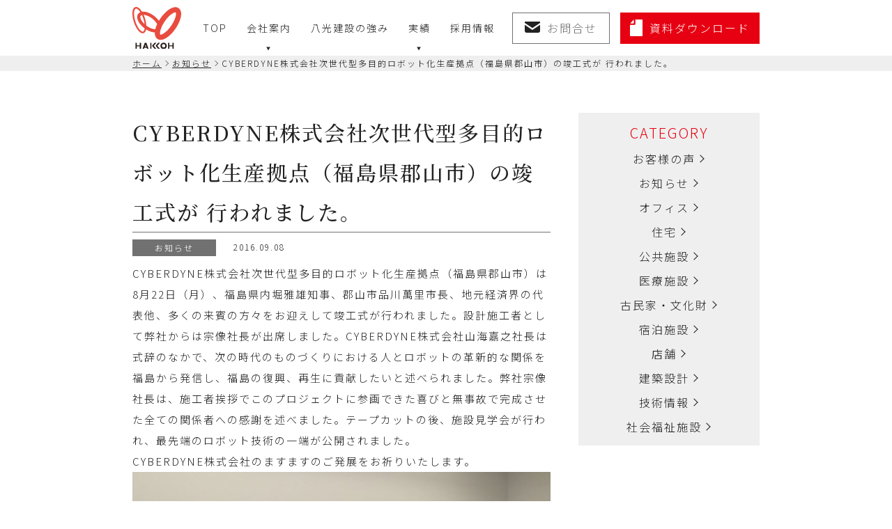

--- FILE ---
content_type: text/html; charset=UTF-8
request_url: https://hk-const.com/info/962/
body_size: 13500
content:
<!doctype html>
<html lang="ja">

<head prefix="og: http://ogp.me/ns# fb: http://ogp.me/ns/fb# article: http://ogp.me/ns/article#">
    <meta charset="utf-8">
    
    <meta http-equiv="X-UA-Compatible" content="IE=edge">
    <meta name="viewport" content="width=device-width,initial-scale=1">
            <link href="https://fonts.googleapis.com/css?family=Noto+Sans+JP:300,700|Noto+Serif+JP:300,500&display=swap&subset=japanese" rel="stylesheet">
        <link rel="stylesheet" media="all" type="text/css" href="https://hk-const.com/wp-content/themes/hk-const_2020/assets/css/style.css?1748311135" />
    <script>
        if (navigator.userAgent.indexOf("MSIE") >= 0) {
            alert("お使いのブラウザは閲覧推奨環境ではありません。\nウェブサイトが正しく表示されない、動作しない等の現象が起こる場合がありますので予めご了承ください。\nGoogleChromeまたはFirefox、Edgeのご利用をおすすめいたします。");
        }
    </script>
    <script src="https://ajax.googleapis.com/ajax/libs/jquery/3.4.1/jquery.min.js" defer></script>
    <script src="https://hk-const.com/wp-content/themes/hk-const_2020/assets/js/utility/ofi.min.js" defer></script>
    <script src="https://hk-const.com/wp-content/themes/hk-const_2020/assets/js/utility/picturefill.min.js" defer></script>
    <script src="https://hk-const.com/wp-content/themes/hk-const_2020/assets/js/utility/intersection-observer.js" defer></script>
    <script src="https://hk-const.com/wp-content/themes/hk-const_2020/assets/js/common.js" defer></script>
            <script src="https://hk-const.com/wp-content/themes/hk-const_2020/assets/js/sidebar.js" defer></script>
                        
		<!-- All in One SEO 4.2.5.1 - aioseo.com -->
		<title>CYBERDYNE株式会社次世代型多目的ロボット化生産拠点（福島県郡山市）の竣工式が 行われました。</title>
		<meta name="description" content="CYBERDYNE株式会社次世代型多目的ロボット化生産拠点（福島県郡山市）は8月22日（月）、福島県内堀雅雄知" />
		<meta name="robots" content="max-snippet:-1, max-image-preview:large, max-video-preview:-1" />
		<link rel="canonical" href="https://hk-const.com/info/962/" />
		<meta name="generator" content="All in One SEO (AIOSEO) 4.2.5.1 " />
		<meta property="og:locale" content="ja_JP" />
		<meta property="og:site_name" content="八光建設" />
		<meta property="og:type" content="article" />
		<meta property="og:title" content="CYBERDYNE株式会社次世代型多目的ロボット化生産拠点（福島県郡山市）の竣工式が 行われました。" />
		<meta property="og:description" content="CYBERDYNE株式会社次世代型多目的ロボット化生産拠点（福島県郡山市）は8月22日（月）、福島県内堀雅雄知" />
		<meta property="og:url" content="https://hk-const.com/info/962/" />
		<meta property="og:image" content="https://hk-const.com/wp-content/uploads/2016/09/160908_3.jpg" />
		<meta property="og:image:secure_url" content="https://hk-const.com/wp-content/uploads/2016/09/160908_3.jpg" />
		<meta property="og:image:width" content="980" />
		<meta property="og:image:height" content="653" />
		<meta property="article:published_time" content="2016-09-08T02:10:23+00:00" />
		<meta property="article:modified_time" content="2016-09-08T02:10:23+00:00" />
		<meta name="twitter:card" content="summary_large_image" />
		<meta name="twitter:title" content="CYBERDYNE株式会社次世代型多目的ロボット化生産拠点（福島県郡山市）の竣工式が 行われました。" />
		<meta name="twitter:description" content="CYBERDYNE株式会社次世代型多目的ロボット化生産拠点（福島県郡山市）は8月22日（月）、福島県内堀雅雄知" />
		<meta name="twitter:image" content="https://hk-const.com/wp-content/uploads/2016/09/160908_3.jpg" />
		<meta name="google" content="nositelinkssearchbox" />
		<script type="application/ld+json" class="aioseo-schema">
			{"@context":"https:\/\/schema.org","@graph":[{"@type":"BreadcrumbList","@id":"https:\/\/hk-const.com\/info\/962\/#breadcrumblist","itemListElement":[{"@type":"ListItem","@id":"https:\/\/hk-const.com\/#listItem","position":1,"item":{"@type":"WebPage","@id":"https:\/\/hk-const.com\/","name":"\u30db\u30fc\u30e0","description":"\u516b\u5149\u5efa\u8a2d\u306f\u798f\u5cf6\u770c\u90e1\u5c71\u5e02\u3067\u4f4f\u5b85\u30ea\u30d5\u30a9\u30fc\u30e0\u3092\u304a\u3053\u306a\u3046\u65bd\u5de5\u4f1a\u793e\u3067\u3059\u3002\u81ea\u7136\u3068\u5171\u751f\u3059\u308b\u8c4a\u304b\u306a\u90fd\u5e02\u3065\u304f\u308a\u3092\u30c6\u30fc\u30de\u306b\u3001\u90f7\u571f\u306e\u767a\u5c55\u3068\u632f\u8208\u306b\u8ca2\u732e\u3057\u3066\u3044\u304f\u3053\u3068\u304c\u79c1\u305f\u3061\u306e\u4f7f\u547d\u3067\u3059\u3002","url":"https:\/\/hk-const.com\/"},"nextItem":"https:\/\/hk-const.com\/info\/#listItem"},{"@type":"ListItem","@id":"https:\/\/hk-const.com\/info\/#listItem","position":2,"item":{"@type":"WebPage","@id":"https:\/\/hk-const.com\/info\/","name":"\u304a\u77e5\u3089\u305b","description":"CYBERDYNE\u682a\u5f0f\u4f1a\u793e\u6b21\u4e16\u4ee3\u578b\u591a\u76ee\u7684\u30ed\u30dc\u30c3\u30c8\u5316\u751f\u7523\u62e0\u70b9\uff08\u798f\u5cf6\u770c\u90e1\u5c71\u5e02\uff09\u306f8\u670822\u65e5\uff08\u6708\uff09\u3001\u798f\u5cf6\u770c\u5185\u5800\u96c5\u96c4\u77e5","url":"https:\/\/hk-const.com\/info\/"},"previousItem":"https:\/\/hk-const.com\/#listItem"}]},{"@type":"Organization","@id":"https:\/\/hk-const.com\/#organization","name":"\u516b\u5149\u5efa\u8a2d","url":"https:\/\/hk-const.com\/"},{"@type":"WebSite","@id":"https:\/\/hk-const.com\/#website","url":"https:\/\/hk-const.com\/","name":"\u516b\u5149\u5efa\u8a2d","description":"\u516b\u5149\u5efa\u8a2d\u306f\u798f\u5cf6\u770c\u90e1\u5c71\u5e02\u3067\u4f4f\u5b85\u30ea\u30d5\u30a9\u30fc\u30e0\u3092\u304a\u3053\u306a\u3046\u65bd\u5de5\u4f1a\u793e\u3067\u3059\u3002","inLanguage":"ja","publisher":{"@id":"https:\/\/hk-const.com\/#organization"}},{"@type":"Article","@id":"https:\/\/hk-const.com\/info\/962\/#article","name":"CYBERDYNE\u682a\u5f0f\u4f1a\u793e\u6b21\u4e16\u4ee3\u578b\u591a\u76ee\u7684\u30ed\u30dc\u30c3\u30c8\u5316\u751f\u7523\u62e0\u70b9\uff08\u798f\u5cf6\u770c\u90e1\u5c71\u5e02\uff09\u306e\u7ae3\u5de5\u5f0f\u304c \u884c\u308f\u308c\u307e\u3057\u305f\u3002","headline":"CYBERDYNE\u682a\u5f0f\u4f1a\u793e\u6b21\u4e16\u4ee3\u578b\u591a\u76ee\u7684\u30ed\u30dc\u30c3\u30c8\u5316\u751f\u7523\u62e0\u70b9\uff08\u798f\u5cf6\u770c\u90e1\u5c71\u5e02\uff09\u306e\u7ae3\u5de5\u5f0f\u304c \u884c\u308f\u308c\u307e\u3057\u305f\u3002","description":"CYBERDYNE\u682a\u5f0f\u4f1a\u793e\u6b21\u4e16\u4ee3\u578b\u591a\u76ee\u7684\u30ed\u30dc\u30c3\u30c8\u5316\u751f\u7523\u62e0\u70b9\uff08\u798f\u5cf6\u770c\u90e1\u5c71\u5e02\uff09\u306f8\u670822\u65e5\uff08\u6708\uff09\u3001\u798f\u5cf6\u770c\u5185\u5800\u96c5\u96c4\u77e5","author":{"@id":"https:\/\/hk-const.com\/author\/hakkoh\/#author"},"publisher":{"@id":"https:\/\/hk-const.com\/#organization"},"image":{"@type":"ImageObject","url":"https:\/\/hk-const.com\/wp-content\/uploads\/2016\/09\/160908_3.jpg","width":980,"height":653},"datePublished":"2016-09-08T02:10:23+09:00","dateModified":"2016-09-08T02:10:23+09:00","inLanguage":"ja","mainEntityOfPage":{"@id":"https:\/\/hk-const.com\/info\/962\/#webpage"},"isPartOf":{"@id":"https:\/\/hk-const.com\/info\/962\/#webpage"},"articleSection":"\u304a\u77e5\u3089\u305b"},{"@type":"WebPage","@id":"https:\/\/hk-const.com\/info\/962\/#webpage","url":"https:\/\/hk-const.com\/info\/962\/","name":"CYBERDYNE\u682a\u5f0f\u4f1a\u793e\u6b21\u4e16\u4ee3\u578b\u591a\u76ee\u7684\u30ed\u30dc\u30c3\u30c8\u5316\u751f\u7523\u62e0\u70b9\uff08\u798f\u5cf6\u770c\u90e1\u5c71\u5e02\uff09\u306e\u7ae3\u5de5\u5f0f\u304c \u884c\u308f\u308c\u307e\u3057\u305f\u3002","description":"CYBERDYNE\u682a\u5f0f\u4f1a\u793e\u6b21\u4e16\u4ee3\u578b\u591a\u76ee\u7684\u30ed\u30dc\u30c3\u30c8\u5316\u751f\u7523\u62e0\u70b9\uff08\u798f\u5cf6\u770c\u90e1\u5c71\u5e02\uff09\u306f8\u670822\u65e5\uff08\u6708\uff09\u3001\u798f\u5cf6\u770c\u5185\u5800\u96c5\u96c4\u77e5","inLanguage":"ja","isPartOf":{"@id":"https:\/\/hk-const.com\/#website"},"breadcrumb":{"@id":"https:\/\/hk-const.com\/info\/962\/#breadcrumblist"},"author":"https:\/\/hk-const.com\/author\/hakkoh\/#author","creator":"https:\/\/hk-const.com\/author\/hakkoh\/#author","image":{"@type":"ImageObject","url":"https:\/\/hk-const.com\/wp-content\/uploads\/2016\/09\/160908_3.jpg","@id":"https:\/\/hk-const.com\/#mainImage","width":980,"height":653},"primaryImageOfPage":{"@id":"https:\/\/hk-const.com\/info\/962\/#mainImage"},"datePublished":"2016-09-08T02:10:23+09:00","dateModified":"2016-09-08T02:10:23+09:00"}]}
		</script>
		<!-- All in One SEO -->

<link rel='dns-prefetch' href='//static.addtoany.com' />
<link rel="alternate" type="application/rss+xml" title="八光建設 &raquo; CYBERDYNE株式会社次世代型多目的ロボット化生産拠点（福島県郡山市）の竣工式が 行われました。 のコメントのフィード" href="https://hk-const.com/info/962/feed/" />
<script type="text/javascript">
/* <![CDATA[ */
window._wpemojiSettings = {"baseUrl":"https:\/\/s.w.org\/images\/core\/emoji\/14.0.0\/72x72\/","ext":".png","svgUrl":"https:\/\/s.w.org\/images\/core\/emoji\/14.0.0\/svg\/","svgExt":".svg","source":{"concatemoji":"https:\/\/hk-const.com\/wp-includes\/js\/wp-emoji-release.min.js?ver=6.4.7"}};
/*! This file is auto-generated */
!function(i,n){var o,s,e;function c(e){try{var t={supportTests:e,timestamp:(new Date).valueOf()};sessionStorage.setItem(o,JSON.stringify(t))}catch(e){}}function p(e,t,n){e.clearRect(0,0,e.canvas.width,e.canvas.height),e.fillText(t,0,0);var t=new Uint32Array(e.getImageData(0,0,e.canvas.width,e.canvas.height).data),r=(e.clearRect(0,0,e.canvas.width,e.canvas.height),e.fillText(n,0,0),new Uint32Array(e.getImageData(0,0,e.canvas.width,e.canvas.height).data));return t.every(function(e,t){return e===r[t]})}function u(e,t,n){switch(t){case"flag":return n(e,"\ud83c\udff3\ufe0f\u200d\u26a7\ufe0f","\ud83c\udff3\ufe0f\u200b\u26a7\ufe0f")?!1:!n(e,"\ud83c\uddfa\ud83c\uddf3","\ud83c\uddfa\u200b\ud83c\uddf3")&&!n(e,"\ud83c\udff4\udb40\udc67\udb40\udc62\udb40\udc65\udb40\udc6e\udb40\udc67\udb40\udc7f","\ud83c\udff4\u200b\udb40\udc67\u200b\udb40\udc62\u200b\udb40\udc65\u200b\udb40\udc6e\u200b\udb40\udc67\u200b\udb40\udc7f");case"emoji":return!n(e,"\ud83e\udef1\ud83c\udffb\u200d\ud83e\udef2\ud83c\udfff","\ud83e\udef1\ud83c\udffb\u200b\ud83e\udef2\ud83c\udfff")}return!1}function f(e,t,n){var r="undefined"!=typeof WorkerGlobalScope&&self instanceof WorkerGlobalScope?new OffscreenCanvas(300,150):i.createElement("canvas"),a=r.getContext("2d",{willReadFrequently:!0}),o=(a.textBaseline="top",a.font="600 32px Arial",{});return e.forEach(function(e){o[e]=t(a,e,n)}),o}function t(e){var t=i.createElement("script");t.src=e,t.defer=!0,i.head.appendChild(t)}"undefined"!=typeof Promise&&(o="wpEmojiSettingsSupports",s=["flag","emoji"],n.supports={everything:!0,everythingExceptFlag:!0},e=new Promise(function(e){i.addEventListener("DOMContentLoaded",e,{once:!0})}),new Promise(function(t){var n=function(){try{var e=JSON.parse(sessionStorage.getItem(o));if("object"==typeof e&&"number"==typeof e.timestamp&&(new Date).valueOf()<e.timestamp+604800&&"object"==typeof e.supportTests)return e.supportTests}catch(e){}return null}();if(!n){if("undefined"!=typeof Worker&&"undefined"!=typeof OffscreenCanvas&&"undefined"!=typeof URL&&URL.createObjectURL&&"undefined"!=typeof Blob)try{var e="postMessage("+f.toString()+"("+[JSON.stringify(s),u.toString(),p.toString()].join(",")+"));",r=new Blob([e],{type:"text/javascript"}),a=new Worker(URL.createObjectURL(r),{name:"wpTestEmojiSupports"});return void(a.onmessage=function(e){c(n=e.data),a.terminate(),t(n)})}catch(e){}c(n=f(s,u,p))}t(n)}).then(function(e){for(var t in e)n.supports[t]=e[t],n.supports.everything=n.supports.everything&&n.supports[t],"flag"!==t&&(n.supports.everythingExceptFlag=n.supports.everythingExceptFlag&&n.supports[t]);n.supports.everythingExceptFlag=n.supports.everythingExceptFlag&&!n.supports.flag,n.DOMReady=!1,n.readyCallback=function(){n.DOMReady=!0}}).then(function(){return e}).then(function(){var e;n.supports.everything||(n.readyCallback(),(e=n.source||{}).concatemoji?t(e.concatemoji):e.wpemoji&&e.twemoji&&(t(e.twemoji),t(e.wpemoji)))}))}((window,document),window._wpemojiSettings);
/* ]]> */
</script>
<style id='wp-emoji-styles-inline-css' type='text/css'>

	img.wp-smiley, img.emoji {
		display: inline !important;
		border: none !important;
		box-shadow: none !important;
		height: 1em !important;
		width: 1em !important;
		margin: 0 0.07em !important;
		vertical-align: -0.1em !important;
		background: none !important;
		padding: 0 !important;
	}
</style>
<link rel='stylesheet' id='wp-block-library-css' href='https://hk-const.com/wp-includes/css/dist/block-library/style.min.css?ver=6.4.7' type='text/css' media='all' />
<style id='classic-theme-styles-inline-css' type='text/css'>
/*! This file is auto-generated */
.wp-block-button__link{color:#fff;background-color:#32373c;border-radius:9999px;box-shadow:none;text-decoration:none;padding:calc(.667em + 2px) calc(1.333em + 2px);font-size:1.125em}.wp-block-file__button{background:#32373c;color:#fff;text-decoration:none}
</style>
<style id='global-styles-inline-css' type='text/css'>
body{--wp--preset--color--black: #000000;--wp--preset--color--cyan-bluish-gray: #abb8c3;--wp--preset--color--white: #ffffff;--wp--preset--color--pale-pink: #f78da7;--wp--preset--color--vivid-red: #cf2e2e;--wp--preset--color--luminous-vivid-orange: #ff6900;--wp--preset--color--luminous-vivid-amber: #fcb900;--wp--preset--color--light-green-cyan: #7bdcb5;--wp--preset--color--vivid-green-cyan: #00d084;--wp--preset--color--pale-cyan-blue: #8ed1fc;--wp--preset--color--vivid-cyan-blue: #0693e3;--wp--preset--color--vivid-purple: #9b51e0;--wp--preset--gradient--vivid-cyan-blue-to-vivid-purple: linear-gradient(135deg,rgba(6,147,227,1) 0%,rgb(155,81,224) 100%);--wp--preset--gradient--light-green-cyan-to-vivid-green-cyan: linear-gradient(135deg,rgb(122,220,180) 0%,rgb(0,208,130) 100%);--wp--preset--gradient--luminous-vivid-amber-to-luminous-vivid-orange: linear-gradient(135deg,rgba(252,185,0,1) 0%,rgba(255,105,0,1) 100%);--wp--preset--gradient--luminous-vivid-orange-to-vivid-red: linear-gradient(135deg,rgba(255,105,0,1) 0%,rgb(207,46,46) 100%);--wp--preset--gradient--very-light-gray-to-cyan-bluish-gray: linear-gradient(135deg,rgb(238,238,238) 0%,rgb(169,184,195) 100%);--wp--preset--gradient--cool-to-warm-spectrum: linear-gradient(135deg,rgb(74,234,220) 0%,rgb(151,120,209) 20%,rgb(207,42,186) 40%,rgb(238,44,130) 60%,rgb(251,105,98) 80%,rgb(254,248,76) 100%);--wp--preset--gradient--blush-light-purple: linear-gradient(135deg,rgb(255,206,236) 0%,rgb(152,150,240) 100%);--wp--preset--gradient--blush-bordeaux: linear-gradient(135deg,rgb(254,205,165) 0%,rgb(254,45,45) 50%,rgb(107,0,62) 100%);--wp--preset--gradient--luminous-dusk: linear-gradient(135deg,rgb(255,203,112) 0%,rgb(199,81,192) 50%,rgb(65,88,208) 100%);--wp--preset--gradient--pale-ocean: linear-gradient(135deg,rgb(255,245,203) 0%,rgb(182,227,212) 50%,rgb(51,167,181) 100%);--wp--preset--gradient--electric-grass: linear-gradient(135deg,rgb(202,248,128) 0%,rgb(113,206,126) 100%);--wp--preset--gradient--midnight: linear-gradient(135deg,rgb(2,3,129) 0%,rgb(40,116,252) 100%);--wp--preset--font-size--small: 13px;--wp--preset--font-size--medium: 20px;--wp--preset--font-size--large: 36px;--wp--preset--font-size--x-large: 42px;--wp--preset--spacing--20: 0.44rem;--wp--preset--spacing--30: 0.67rem;--wp--preset--spacing--40: 1rem;--wp--preset--spacing--50: 1.5rem;--wp--preset--spacing--60: 2.25rem;--wp--preset--spacing--70: 3.38rem;--wp--preset--spacing--80: 5.06rem;--wp--preset--shadow--natural: 6px 6px 9px rgba(0, 0, 0, 0.2);--wp--preset--shadow--deep: 12px 12px 50px rgba(0, 0, 0, 0.4);--wp--preset--shadow--sharp: 6px 6px 0px rgba(0, 0, 0, 0.2);--wp--preset--shadow--outlined: 6px 6px 0px -3px rgba(255, 255, 255, 1), 6px 6px rgba(0, 0, 0, 1);--wp--preset--shadow--crisp: 6px 6px 0px rgba(0, 0, 0, 1);}:where(.is-layout-flex){gap: 0.5em;}:where(.is-layout-grid){gap: 0.5em;}body .is-layout-flow > .alignleft{float: left;margin-inline-start: 0;margin-inline-end: 2em;}body .is-layout-flow > .alignright{float: right;margin-inline-start: 2em;margin-inline-end: 0;}body .is-layout-flow > .aligncenter{margin-left: auto !important;margin-right: auto !important;}body .is-layout-constrained > .alignleft{float: left;margin-inline-start: 0;margin-inline-end: 2em;}body .is-layout-constrained > .alignright{float: right;margin-inline-start: 2em;margin-inline-end: 0;}body .is-layout-constrained > .aligncenter{margin-left: auto !important;margin-right: auto !important;}body .is-layout-constrained > :where(:not(.alignleft):not(.alignright):not(.alignfull)){max-width: var(--wp--style--global--content-size);margin-left: auto !important;margin-right: auto !important;}body .is-layout-constrained > .alignwide{max-width: var(--wp--style--global--wide-size);}body .is-layout-flex{display: flex;}body .is-layout-flex{flex-wrap: wrap;align-items: center;}body .is-layout-flex > *{margin: 0;}body .is-layout-grid{display: grid;}body .is-layout-grid > *{margin: 0;}:where(.wp-block-columns.is-layout-flex){gap: 2em;}:where(.wp-block-columns.is-layout-grid){gap: 2em;}:where(.wp-block-post-template.is-layout-flex){gap: 1.25em;}:where(.wp-block-post-template.is-layout-grid){gap: 1.25em;}.has-black-color{color: var(--wp--preset--color--black) !important;}.has-cyan-bluish-gray-color{color: var(--wp--preset--color--cyan-bluish-gray) !important;}.has-white-color{color: var(--wp--preset--color--white) !important;}.has-pale-pink-color{color: var(--wp--preset--color--pale-pink) !important;}.has-vivid-red-color{color: var(--wp--preset--color--vivid-red) !important;}.has-luminous-vivid-orange-color{color: var(--wp--preset--color--luminous-vivid-orange) !important;}.has-luminous-vivid-amber-color{color: var(--wp--preset--color--luminous-vivid-amber) !important;}.has-light-green-cyan-color{color: var(--wp--preset--color--light-green-cyan) !important;}.has-vivid-green-cyan-color{color: var(--wp--preset--color--vivid-green-cyan) !important;}.has-pale-cyan-blue-color{color: var(--wp--preset--color--pale-cyan-blue) !important;}.has-vivid-cyan-blue-color{color: var(--wp--preset--color--vivid-cyan-blue) !important;}.has-vivid-purple-color{color: var(--wp--preset--color--vivid-purple) !important;}.has-black-background-color{background-color: var(--wp--preset--color--black) !important;}.has-cyan-bluish-gray-background-color{background-color: var(--wp--preset--color--cyan-bluish-gray) !important;}.has-white-background-color{background-color: var(--wp--preset--color--white) !important;}.has-pale-pink-background-color{background-color: var(--wp--preset--color--pale-pink) !important;}.has-vivid-red-background-color{background-color: var(--wp--preset--color--vivid-red) !important;}.has-luminous-vivid-orange-background-color{background-color: var(--wp--preset--color--luminous-vivid-orange) !important;}.has-luminous-vivid-amber-background-color{background-color: var(--wp--preset--color--luminous-vivid-amber) !important;}.has-light-green-cyan-background-color{background-color: var(--wp--preset--color--light-green-cyan) !important;}.has-vivid-green-cyan-background-color{background-color: var(--wp--preset--color--vivid-green-cyan) !important;}.has-pale-cyan-blue-background-color{background-color: var(--wp--preset--color--pale-cyan-blue) !important;}.has-vivid-cyan-blue-background-color{background-color: var(--wp--preset--color--vivid-cyan-blue) !important;}.has-vivid-purple-background-color{background-color: var(--wp--preset--color--vivid-purple) !important;}.has-black-border-color{border-color: var(--wp--preset--color--black) !important;}.has-cyan-bluish-gray-border-color{border-color: var(--wp--preset--color--cyan-bluish-gray) !important;}.has-white-border-color{border-color: var(--wp--preset--color--white) !important;}.has-pale-pink-border-color{border-color: var(--wp--preset--color--pale-pink) !important;}.has-vivid-red-border-color{border-color: var(--wp--preset--color--vivid-red) !important;}.has-luminous-vivid-orange-border-color{border-color: var(--wp--preset--color--luminous-vivid-orange) !important;}.has-luminous-vivid-amber-border-color{border-color: var(--wp--preset--color--luminous-vivid-amber) !important;}.has-light-green-cyan-border-color{border-color: var(--wp--preset--color--light-green-cyan) !important;}.has-vivid-green-cyan-border-color{border-color: var(--wp--preset--color--vivid-green-cyan) !important;}.has-pale-cyan-blue-border-color{border-color: var(--wp--preset--color--pale-cyan-blue) !important;}.has-vivid-cyan-blue-border-color{border-color: var(--wp--preset--color--vivid-cyan-blue) !important;}.has-vivid-purple-border-color{border-color: var(--wp--preset--color--vivid-purple) !important;}.has-vivid-cyan-blue-to-vivid-purple-gradient-background{background: var(--wp--preset--gradient--vivid-cyan-blue-to-vivid-purple) !important;}.has-light-green-cyan-to-vivid-green-cyan-gradient-background{background: var(--wp--preset--gradient--light-green-cyan-to-vivid-green-cyan) !important;}.has-luminous-vivid-amber-to-luminous-vivid-orange-gradient-background{background: var(--wp--preset--gradient--luminous-vivid-amber-to-luminous-vivid-orange) !important;}.has-luminous-vivid-orange-to-vivid-red-gradient-background{background: var(--wp--preset--gradient--luminous-vivid-orange-to-vivid-red) !important;}.has-very-light-gray-to-cyan-bluish-gray-gradient-background{background: var(--wp--preset--gradient--very-light-gray-to-cyan-bluish-gray) !important;}.has-cool-to-warm-spectrum-gradient-background{background: var(--wp--preset--gradient--cool-to-warm-spectrum) !important;}.has-blush-light-purple-gradient-background{background: var(--wp--preset--gradient--blush-light-purple) !important;}.has-blush-bordeaux-gradient-background{background: var(--wp--preset--gradient--blush-bordeaux) !important;}.has-luminous-dusk-gradient-background{background: var(--wp--preset--gradient--luminous-dusk) !important;}.has-pale-ocean-gradient-background{background: var(--wp--preset--gradient--pale-ocean) !important;}.has-electric-grass-gradient-background{background: var(--wp--preset--gradient--electric-grass) !important;}.has-midnight-gradient-background{background: var(--wp--preset--gradient--midnight) !important;}.has-small-font-size{font-size: var(--wp--preset--font-size--small) !important;}.has-medium-font-size{font-size: var(--wp--preset--font-size--medium) !important;}.has-large-font-size{font-size: var(--wp--preset--font-size--large) !important;}.has-x-large-font-size{font-size: var(--wp--preset--font-size--x-large) !important;}
.wp-block-navigation a:where(:not(.wp-element-button)){color: inherit;}
:where(.wp-block-post-template.is-layout-flex){gap: 1.25em;}:where(.wp-block-post-template.is-layout-grid){gap: 1.25em;}
:where(.wp-block-columns.is-layout-flex){gap: 2em;}:where(.wp-block-columns.is-layout-grid){gap: 2em;}
.wp-block-pullquote{font-size: 1.5em;line-height: 1.6;}
</style>
<link rel='stylesheet' id='contact-form-7-css' href='https://hk-const.com/wp-content/plugins/contact-form-7/includes/css/styles.css?ver=5.6.3' type='text/css' media='all' />
<link rel='stylesheet' id='jquery-lazyloadxt-spinner-css-css' href='//hk-const.com/wp-content/plugins/a3-lazy-load/assets/css/jquery.lazyloadxt.spinner.css?ver=6.4.7' type='text/css' media='all' />
<link rel='stylesheet' id='addtoany-css' href='https://hk-const.com/wp-content/plugins/add-to-any/addtoany.min.css?ver=1.16' type='text/css' media='all' />
<script type="text/javascript" id="addtoany-core-js-before">
/* <![CDATA[ */
window.a2a_config=window.a2a_config||{};a2a_config.callbacks=[];a2a_config.overlays=[];a2a_config.templates={};a2a_localize = {
	Share: "共有",
	Save: "ブックマーク",
	Subscribe: "購読",
	Email: "メール",
	Bookmark: "ブックマーク",
	ShowAll: "すべて表示する",
	ShowLess: "小さく表示する",
	FindServices: "サービスを探す",
	FindAnyServiceToAddTo: "追加するサービスを今すぐ探す",
	PoweredBy: "Powered by",
	ShareViaEmail: "メールでシェアする",
	SubscribeViaEmail: "メールで購読する",
	BookmarkInYourBrowser: "ブラウザにブックマーク",
	BookmarkInstructions: "このページをブックマークするには、 Ctrl+D または \u2318+D を押下。",
	AddToYourFavorites: "お気に入りに追加",
	SendFromWebOrProgram: "任意のメールアドレスまたはメールプログラムから送信",
	EmailProgram: "メールプログラム",
	More: "詳細&#8230;",
	ThanksForSharing: "共有ありがとうございます !",
	ThanksForFollowing: "フォローありがとうございます !"
};
/* ]]> */
</script>
<script type="text/javascript" async src="https://static.addtoany.com/menu/page.js" id="addtoany-core-js"></script>
<script type="text/javascript" src="https://hk-const.com/wp-includes/js/jquery/jquery.min.js?ver=3.7.1" id="jquery-core-js"></script>
<script type="text/javascript" src="https://hk-const.com/wp-includes/js/jquery/jquery-migrate.min.js?ver=3.4.1" id="jquery-migrate-js"></script>
<script type="text/javascript" async src="https://hk-const.com/wp-content/plugins/add-to-any/addtoany.min.js?ver=1.1" id="addtoany-jquery-js"></script>
<link rel="https://api.w.org/" href="https://hk-const.com/wp-json/" /><link rel="alternate" type="application/json" href="https://hk-const.com/wp-json/wp/v2/posts/962" /><link rel="EditURI" type="application/rsd+xml" title="RSD" href="https://hk-const.com/xmlrpc.php?rsd" />
<meta name="generator" content="WordPress 6.4.7" />
<link rel='shortlink' href='https://hk-const.com/?p=962' />
<link rel="alternate" type="application/json+oembed" href="https://hk-const.com/wp-json/oembed/1.0/embed?url=https%3A%2F%2Fhk-const.com%2Finfo%2F962%2F" />
<link rel="alternate" type="text/xml+oembed" href="https://hk-const.com/wp-json/oembed/1.0/embed?url=https%3A%2F%2Fhk-const.com%2Finfo%2F962%2F&#038;format=xml" />
<!-- Favicon Rotator -->
<link rel="shortcut icon" href="https://hk-const.com/wp-content/uploads/2020/04/Favicon.png" />
<link rel="apple-touch-icon-precomposed" href="https://hk-const.com/wp-content/uploads/2020/04/icon.png" />
<!-- End Favicon Rotator -->

    <!-- Google Tag Manager -->
    <script>
        (function(w, d, s, l, i) {
            w[l] = w[l] || [];
            w[l].push({
                'gtm.start': new Date().getTime(),
                event: 'gtm.js'
            });
            var f = d.getElementsByTagName(s)[0],
                j = d.createElement(s),
                dl = l != 'dataLayer' ? '&l=' + l : '';
            j.async = true;
            j.src =
                'https://www.googletagmanager.com/gtm.js?id=' + i + dl;
            f.parentNode.insertBefore(j, f);
        })(window, document, 'script', 'dataLayer', 'GTM-W5JF8VQ');
    </script>
    <!-- End Google Tag Manager -->

    <!-- Google Tag Manager -->
    <!-- replan用 -->
    <script>
        (function(w, d, s, l, i) {
            w[l] = w[l] || [];
            w[l].push({
                'gtm.start': new Date().getTime(),
                event: 'gtm.js'
            });
            var f = d.getElementsByTagName(s)[0],
                j = d.createElement(s),
                dl = l != 'dataLayer' ? '&l=' + l : '';
            j.async = true;
            j.src =
                'https://www.googletagmanager.com/gtm.js?id=' + i + dl;
            f.parentNode.insertBefore(j, f);
        })(window, document, 'script', 'dataLayer', 'GTM-MSHNJLR7');
    </script>
    <!-- End Google Tag Manager -->
</head>

<body>

    <!-- Google Tag Manager (noscript) -->
    <noscript><iframe src="https://www.googletagmanager.com/ns.html?id=GTM-W5JF8VQ"
            height="0" width="0" style="display:none;visibility:hidden"></iframe></noscript>
    <!-- End Google Tag Manager (noscript) -->
    <!-- Google Tag Manager (noscript) -->
    <!-- replan用 -->
    <noscript><iframe src="https://www.googletagmanager.com/ns.html?id=GTM-MSHNJLR7"
            height="0" width="0" style="display:none;visibility:hidden"></iframe></noscript>
    <!-- End Google Tag Manager (noscript) -->

        <header class="l-header header">
        <div class="l-container">
            <a class="header_logo bnr-img" href="https://hk-const.com">
                <img src="https://hk-const.com/wp-content/themes/hk-const_2020/assets/images/common/header_logo.svg" alt="">
            </a>
            <nav class="header_nav-wrapper" id="js-nav">
                <ul class="header_nav">
                    <li class="header_nav-item"><a href="https://hk-const.com">TOP</a></li>
                    <li class="header_nav-item nav-detail_company-parent">
                        <span class="js-accordion">会社案内</span>
                        <div class="nav-detail_company">
                            <ul class="nav-detail_company-list">
                                <li><a class="btn-line_gray btn_small" href="https://hk-const.com/about">会社概要</a></li>
                                <li><a class="btn-line_gray btn_small" href="https://hk-const.com/idea">経営理念</a></li>
                                <li><a class="btn-line_gray btn_small" href="https://hk-const.com/greetings">代表メッセージ</a></li>
                                <li><a class="btn-line_gray btn_small" href="https://hk-const.com/group">八光グループについて</a></li>
                                <li><a class="btn-line_gray btn_small" href="https://hk-const.com/network">ネットワーク</a></li>
                                <li><a class="btn-line_gray btn_small" href="https://hk-const.com/sdgs">SDGsの取り組み</a></li>
                            </ul>
                        </div>
                    </li>
                    <li class="header_nav-item"><a href="https://hk-const.com/advantage">八光建設の強み</a></li>
                    <li class="header_nav-item nav-detail_works-parent">
                        <a href="https://hk-const.com/works">実績</a>
                        <span class="js-accordion"></span>
                        <div class="nav-detail_works">
                            <div class="nav-detail_works-wrapper">
                                <dl class="nav-detail_works_method">
                                    <dt>実績工法別</dt>
                                    <dd>
                                        <ul class="nav-detail_works_method-list">
                                            <li><a class="bnr-img" href="https://hk-const.com/method/wooden/">木造</a></li>
                                            <li><a class="bnr-img" href="https://hk-const.com/method/steel-frame/">鉄骨</a></li>
                                            <li><a class="bnr-img" href="https://hk-const.com/method/rc/">RC</a></li>
                                            <li><a class="bnr-img" href="https://hk-const.com/method/renovation/">リノベーション</a></li>
                                        </ul>
                                    </dd>
                                </dl>
                                <dl class="nav-detail_works_type">
                                    <dt>実績施設別</dt>
                                    <dd>
                                        <ul class="nav-detail_works_type-list">
                                            <li><a class="btn-line_gray btn_small" href="https://hk-const.com/types/office/">オフィス</a></li>
                                            <li><a class="btn-line_gray btn_small" href="https://hk-const.com/types/factory/">工場</a></li>
                                            <li><a class="btn-line_gray btn_small" href="https://hk-const.com/types/hotel/">宿泊施設</a></li>
                                            <li><a class="btn-line_gray btn_small" href="https://hk-const.com/types/commercial-facility/">商業施設</a></li>
                                            <li><a class="btn-line_gray btn_small" href="https://hk-const.com/types/public-facility/">公共施設</a></li>
                                            <li><a class="btn-line_gray btn_small" href="https://hk-const.com/types/medical-facility/">医療・福祉施設</a></li>
                                            <li><a class="btn-line_gray btn_small" href="https://hk-const.com/types/historic-building/">歴史建造物</a></li>
                                            <li><a class="btn-line_gray btn_small" href="https://hk-const.com/types/housing-complex/">集合住宅</a></li>
                                            <li><a href="https://hk-const.com/works">実績一覧へ</a></li>
                                        </ul>
                                    </dd>
                                </dl>
                                                            </div>
                        </div>
                    </li>
                    <li class="header_nav-item"><a href="https://hk-const.com/recruit">採用情報</a></li>
                </ul>
                <ul class="header_contact">
                    <li class="header_contact-item">
                        <a class="btn-line_gray btn_small" href="tel:024-922-8553">
                            <picture>
                                <source media="(min-width:1025px)" srcset="https://hk-const.com/wp-content/themes/hk-const_2020/assets/images/common/icon_tel-black.svg">
                                <source media="(min-width:768px)" srcset="https://hk-const.com/wp-content/themes/hk-const_2020/assets/images/common/icon_tel-white.svg">
                                <source media="(min-width:320px)" srcset="https://hk-const.com/wp-content/themes/hk-const_2020/assets/images/common/icon_tel-white.svg">
                                <img src="https://hk-const.com/wp-content/themes/hk-const_2020/assets/images/common/icon_tel-white.svg" alt="">
                            </picture>
                            電話でのお問合せ
                        </a>
                    </li>
                    <li class="header_contact-item">
                        <a class="btn-line_gray btn_small" href="https://hk-const.com/contact">
                            <picture>
                                <source media="(min-width:1025px)" srcset="https://hk-const.com/wp-content/themes/hk-const_2020/assets/images/common/icon_mail-black.svg">
                                <source media="(min-width:768px)" srcset="https://hk-const.com/wp-content/themes/hk-const_2020/assets/images/common/icon_mail-white.svg">
                                <source media="(min-width:320px)" srcset="https://hk-const.com/wp-content/themes/hk-const_2020/assets/images/common/icon_mail-white.svg">
                                <img src="https://hk-const.com/wp-content/themes/hk-const_2020/assets/images/common/icon_mail-black.svg" alt="">
                            </picture>
                            <span>メールでの</span>お問合せ
                        </a>
                    </li>
                    <li class="header_contact-item">
                        <a class="btn_primary btn_small" href="https://hk-const.com/download">
                            <img src="https://hk-const.com/wp-content/themes/hk-const_2020/assets/images/common/icon_file-white.svg" alt="">
                            資料ダウンロード
                        </a>
                    </li>
                </ul>
            </nav>
            <button class="header_hamburger" id="js-hamburger">
                <span></span>
                <span></span>
                <span></span>
            </button>
        </div>
    </header><main class="l-wrapper info">
    <section class="breadcrumb">
        <div class="l-container">
            <div class="breadcrumbs"  typeof="BreadcrumbList" vocab="http://schema.org/">
                <!-- Breadcrumb NavXT 7.1.0 -->
<span property="itemListElement" typeof="ListItem"><a property="item" typeof="WebPage" title="八光建設へ移動" href="https://hk-const.com" class="home"><span property="name">ホーム</span></a><meta property="position" content="1"></span><span property="itemListElement" typeof="ListItem"><a property="item" typeof="WebPage" title="お知らせのカテゴリーアーカイブへ移動" href="https://hk-const.com/info/" class="taxonomy category"><span property="name">お知らせ</span></a><meta property="position" content="2"></span><span property="itemListElement" typeof="ListItem"><span property="name">CYBERDYNE株式会社次世代型多目的ロボット化生産拠点（福島県郡山市）の竣工式が 行われました。</span><meta property="position" content="3"></span>            </div>
        </div>
    </section>
    <section class="info_contents-wrapper">
        <div class="l-container">
                        <article class="info_contents info-article" id="js-content">
                <h1 class="heading_primary">CYBERDYNE株式会社次世代型多目的ロボット化生産拠点（福島県郡山市）の竣工式が 行われました。</h1>
                <div class="info-article_header">
                    <a href="https://hk-const.com/info/">お知らせ</a>                    <time>2016.09.08</time>
                </div>
                <div class="info-article_contents">
                    <p>CYBERDYNE株式会社次世代型多目的ロボット化生産拠点（福島県郡山市）は8月22日（月）、福島県内堀雅雄知事、郡山市品川萬里市長、地元経済界の代表他、多くの来賓の方々をお迎えして竣工式が行われました。設計施工者として弊社からは宗像社長が出席しました。CYBERDYNE株式会社山海嘉之社長は式辞のなかで、次の時代のものづくりにおける人とロボットの革新的な関係を福島から発信し、福島の復興、再生に貢献したいと述べられました。弊社宗像社長は、施工者挨拶でこのプロジェクトに参画できた喜びと無事故で完成させた全ての関係者への感謝を述べました。テープカットの後、施設見学会が行われ、最先端のロボット技術の一端が公開されました。<br />
CYBERDYNE株式会社のますますのご発展をお祈りいたします。</p>
<div class="row">
<div class="col-xs-4">
<img fetchpriority="high" decoding="async" src="//hk-const.com/wp-content/plugins/a3-lazy-load/assets/images/lazy_placeholder.gif" data-lazy-type="image" data-src="https://hk-const.com/wp-content/uploads/2016/09/160908_3.jpg" alt="160908_3" width="980" height="653" class="lazy lazy-hidden alignnone size-full wp-image-965" srcset="" data-srcset="https://hk-const.com/wp-content/uploads/2016/09/160908_3.jpg 980w, https://hk-const.com/wp-content/uploads/2016/09/160908_3-300x200.jpg 300w" sizes="(max-width: 980px) 100vw, 980px" /><noscript><img fetchpriority="high" decoding="async" src="https://hk-const.com/wp-content/uploads/2016/09/160908_3.jpg" alt="160908_3" width="980" height="653" class="alignnone size-full wp-image-965" srcset="https://hk-const.com/wp-content/uploads/2016/09/160908_3.jpg 980w, https://hk-const.com/wp-content/uploads/2016/09/160908_3-300x200.jpg 300w" sizes="(max-width: 980px) 100vw, 980px" /></noscript>
</div>
<div class="col-xs-4">
<img decoding="async" src="//hk-const.com/wp-content/plugins/a3-lazy-load/assets/images/lazy_placeholder.gif" data-lazy-type="image" data-src="https://hk-const.com/wp-content/uploads/2016/09/160908_2.jpg" alt="160908_2" width="980" height="653" class="lazy lazy-hidden alignnone size-full wp-image-964" srcset="" data-srcset="https://hk-const.com/wp-content/uploads/2016/09/160908_2.jpg 980w, https://hk-const.com/wp-content/uploads/2016/09/160908_2-300x200.jpg 300w" sizes="(max-width: 980px) 100vw, 980px" /><noscript><img decoding="async" src="https://hk-const.com/wp-content/uploads/2016/09/160908_2.jpg" alt="160908_2" width="980" height="653" class="alignnone size-full wp-image-964" srcset="https://hk-const.com/wp-content/uploads/2016/09/160908_2.jpg 980w, https://hk-const.com/wp-content/uploads/2016/09/160908_2-300x200.jpg 300w" sizes="(max-width: 980px) 100vw, 980px" /></noscript>
</div>
<div class="col-xs-4">
<img decoding="async" src="//hk-const.com/wp-content/plugins/a3-lazy-load/assets/images/lazy_placeholder.gif" data-lazy-type="image" data-src="https://hk-const.com/wp-content/uploads/2016/09/160908_1.jpg" alt="160908_1" width="980" height="653" class="lazy lazy-hidden alignnone size-full wp-image-963" srcset="" data-srcset="https://hk-const.com/wp-content/uploads/2016/09/160908_1.jpg 980w, https://hk-const.com/wp-content/uploads/2016/09/160908_1-300x200.jpg 300w" sizes="(max-width: 980px) 100vw, 980px" /><noscript><img decoding="async" src="https://hk-const.com/wp-content/uploads/2016/09/160908_1.jpg" alt="160908_1" width="980" height="653" class="alignnone size-full wp-image-963" srcset="https://hk-const.com/wp-content/uploads/2016/09/160908_1.jpg 980w, https://hk-const.com/wp-content/uploads/2016/09/160908_1-300x200.jpg 300w" sizes="(max-width: 980px) 100vw, 980px" /></noscript></p>
</div>
</div>
                </div>
                <div class="info-article_share">
                    <h2>SHARE</h2>
                    <div class="addtoany_shortcode"><div class="a2a_kit a2a_kit_size_50 addtoany_list" data-a2a-url="https://hk-const.com/info/962/" data-a2a-title="CYBERDYNE株式会社次世代型多目的ロボット化生産拠点（福島県郡山市）の竣工式が 行われました。"><a class="a2a_button_facebook" href="https://www.addtoany.com/add_to/facebook?linkurl=https%3A%2F%2Fhk-const.com%2Finfo%2F962%2F&amp;linkname=CYBERDYNE%E6%A0%AA%E5%BC%8F%E4%BC%9A%E7%A4%BE%E6%AC%A1%E4%B8%96%E4%BB%A3%E5%9E%8B%E5%A4%9A%E7%9B%AE%E7%9A%84%E3%83%AD%E3%83%9C%E3%83%83%E3%83%88%E5%8C%96%E7%94%9F%E7%94%A3%E6%8B%A0%E7%82%B9%EF%BC%88%E7%A6%8F%E5%B3%B6%E7%9C%8C%E9%83%A1%E5%B1%B1%E5%B8%82%EF%BC%89%E3%81%AE%E7%AB%A3%E5%B7%A5%E5%BC%8F%E3%81%8C%20%E8%A1%8C%E3%82%8F%E3%82%8C%E3%81%BE%E3%81%97%E3%81%9F%E3%80%82" title="Facebook" rel="nofollow noopener" target="_blank"><img src="//hk-const.com//wp-content/themes/hk-const_2020/assets/images/common/facebook.png" width="50" height="50" alt="Facebook"></a><a class="a2a_button_twitter" href="https://www.addtoany.com/add_to/twitter?linkurl=https%3A%2F%2Fhk-const.com%2Finfo%2F962%2F&amp;linkname=CYBERDYNE%E6%A0%AA%E5%BC%8F%E4%BC%9A%E7%A4%BE%E6%AC%A1%E4%B8%96%E4%BB%A3%E5%9E%8B%E5%A4%9A%E7%9B%AE%E7%9A%84%E3%83%AD%E3%83%9C%E3%83%83%E3%83%88%E5%8C%96%E7%94%9F%E7%94%A3%E6%8B%A0%E7%82%B9%EF%BC%88%E7%A6%8F%E5%B3%B6%E7%9C%8C%E9%83%A1%E5%B1%B1%E5%B8%82%EF%BC%89%E3%81%AE%E7%AB%A3%E5%B7%A5%E5%BC%8F%E3%81%8C%20%E8%A1%8C%E3%82%8F%E3%82%8C%E3%81%BE%E3%81%97%E3%81%9F%E3%80%82" title="Twitter" rel="nofollow noopener" target="_blank"><img src="//hk-const.com//wp-content/themes/hk-const_2020/assets/images/common/twitter.png" width="50" height="50" alt="Twitter"></a><a class="a2a_button_line" href="https://www.addtoany.com/add_to/line?linkurl=https%3A%2F%2Fhk-const.com%2Finfo%2F962%2F&amp;linkname=CYBERDYNE%E6%A0%AA%E5%BC%8F%E4%BC%9A%E7%A4%BE%E6%AC%A1%E4%B8%96%E4%BB%A3%E5%9E%8B%E5%A4%9A%E7%9B%AE%E7%9A%84%E3%83%AD%E3%83%9C%E3%83%83%E3%83%88%E5%8C%96%E7%94%9F%E7%94%A3%E6%8B%A0%E7%82%B9%EF%BC%88%E7%A6%8F%E5%B3%B6%E7%9C%8C%E9%83%A1%E5%B1%B1%E5%B8%82%EF%BC%89%E3%81%AE%E7%AB%A3%E5%B7%A5%E5%BC%8F%E3%81%8C%20%E8%A1%8C%E3%82%8F%E3%82%8C%E3%81%BE%E3%81%97%E3%81%9F%E3%80%82" title="Line" rel="nofollow noopener" target="_blank"><img src="//hk-const.com//wp-content/themes/hk-const_2020/assets/images/common/line.png" width="50" height="50" alt="Line"></a></div></div>                </div>
                <div class="article-pager">
                    <a class="prev-link" href="https://hk-const.com/info/793/" rel="prev">前へ</a>                    <a class="archive-link" href="https://hk-const.com/info/">一覧に戻る</a>
                    <a class="next-link" href="https://hk-const.com/info/970/" rel="next">次へ</a>                </div>
            </article>
                        <aside class="sidebar" id="js-side">
        <div class="sidebar_list-wrapper">
        <h2>CATEGORY</h2>
        <ul class="sidebar_list">
        <li><a href="https://hk-const.com/review/">お客様の声</a></li><li><a href="https://hk-const.com/info/">お知らせ</a></li><li><a href="https://hk-const.com/office/">オフィス</a></li><li><a href="https://hk-const.com/housing/">住宅</a></li><li><a href="https://hk-const.com/public/">公共施設</a></li><li><a href="https://hk-const.com/medical/">医療施設</a></li><li><a href="https://hk-const.com/culture/">古民家・文化財</a></li><li><a href="https://hk-const.com/lodging/">宿泊施設</a></li><li><a href="https://hk-const.com/shops/">店舗</a></li><li><a href="https://hk-const.com/design/">建築設計</a></li><li><a href="https://hk-const.com/technology/">技術情報</a></li><li><a href="https://hk-const.com/welfare/">社会福祉施設</a></li>        </ul>
    </div>
        </aside>        </div>
    </section>
</main>
<section class="cmn_cta">
    <div class="l-container">
        <h2 class="heading_category-center">CONTACT</h2>
        <div class="cmn_cta-list">
            <a class="cmn_cta-download" href="https://hk-const.com/download">
               <div>
                    <h3>
                        <img srcset="https://hk-const.com/wp-content/themes/hk-const_2020/assets/images/common/icon_file-black.svg" alt="">
                        資料ダウンロード
                    </h3>
                    <p>八光建設の実績をまとめた<br>PDF資料をご覧いただけます</p>
               </div>
                <span>無料ダウンロード</span>
            </a>
            <a class="cmn_cta-tel" href="tel:024-922-8553">
                <h3>
                    <img srcset="https://hk-const.com/wp-content/themes/hk-const_2020/assets/images/common/icon_tel-black.svg" alt="">
                    お電話でのお問合せ
                </h3>
                <span>024-922-8553</span>
                <p>電話受付時間／ 8:00〜17:00<br>第2・第4土曜、日祝日休み</p>
            </a>
            <a class="cmn_cta-mail" href="https://hk-const.com/contact">
                <img srcset="https://hk-const.com/wp-content/themes/hk-const_2020/assets/images/common/icon_mail-black.svg" alt="">
                <h3>メールでのお問合せ</h3>
            </a>
        </div>
        <div class="specialBnr">
	        <a href="https://hk-const.com/recruit/special">
		        <img class="pc" srcset="https://hk-const.com/wp-content/themes/hk-const_2020/assets/images/recruit/special/bnr_special.png" alt="">
		        <img class="sp" srcset="https://hk-const.com/wp-content/themes/hk-const_2020/assets/images/recruit/special/bnr_special_sp.png" alt="">
	        </a>
        </div>
    </div>
</section><section class="cmn_pagetop">
  <div class="l-container">
    <a class="cmn_pagetop" href="#"><img src="https://hk-const.com/wp-content/themes/hk-const_2020/assets/images/common/pagetop.svg" alt="PAGE TOP"></a>
  </div>
</section>
<footer class="footer">
  <div class="l-container">
    <dl class="footer_logo">
      <dt>
        <img src="https://hk-const.com/wp-content/themes/hk-const_2020/assets/images/common/footer_logo.svg" alt="八光建設株式会社">
      </dt>
      <dd class="footer_address">
        福島県郡山市並木2-1-3
        <a href="tel:024-922-8553">TEL：024-922-8553</a>
      </dd>
      <dd class="footer_sns">
        <a href="https://www.facebook.com/hakkoh1964/" target="_blank">
          <img src="https://hk-const.com/wp-content/themes/hk-const_2020/assets/images/common/icon_facebook-white.svg" alt="Facebook">
        </a>
        <a href="https://lin.ee/1VKIcWX3g" target="_blank">
          <img src="https://hk-const.com/wp-content/themes/hk-const_2020/assets/images/common/icon_line-white.svg" alt="LINE">
        </a>
        <a href="https://www.instagram.com/hakkoh8553_official/" target="_blank">
          <img src="https://hk-const.com/wp-content/themes/hk-const_2020/assets/images/common/icon_instagram-white.svg" alt="Instagram">
        </a>
      </dd>
    </dl>
    <div class="footer_sitemap">
      <nav class="footer_nav-wrapper">
        <div class="footer_nav">
          <ul class="footer_nav-list">
            <li class="nav-list_parent"><a href="https://hk-const.com/about">会社概要</a></li>
            <li><a href="https://hk-const.com/idea">経営理念</a></li>
            <li><a href="https://hk-const.com/greetings">代表メッセージ</a></li>
            <li><a href="https://hk-const.com/sdgs">SDGsの取り組み</a></li>
          </ul>
          <ul class="footer_nav-list">
            <li class="nav-list_parent"><a href="https://hk-const.com/advantage">八光建設の強み</a></li>
            <li><a href="https://hk-const.com/architect">建築家の皆様へ</a></li>
            <li><a href="https://hk-const.com/member">技術者紹介</a></li>
          </ul>
        </div>
        <div class="footer_nav">
          <ul class="footer_nav-list">
            <li class="nav-list_parent"><a href="https://hk-const.com/group">八光グループについて</a></li>
            <li><a href="https://hk-const.com/group/simoku/">SIMOKU</a></li>
            <li><a href="https://hk-const.com/group/labotto/">LABOTTO</a></li>
            <li><a href="https://hk-const.com/group/aalto/">HOTELLI aalto</a></li>
          </ul>
          <ul class="footer_nav-list">
            <li class="nav-list_parent"><a href="https://hk-const.com/network">ネットワーク</a></li>
            <li><a href="https://hk-const.com/works">実績</a></li>
            <!-- li><a href="https://hk-const.com/story">プロジェクトストーリー</a></li -->
            <li><a href="https://hk-const.com/recruit">採用情報</a></li>
            <li><a href="https://hk-const.com/recruit/staff-interview/">スタッフインタビュー</a></li>
          </ul>
        </div>
        <div class="footer_nav">
          <ul class="footer_nav-list">
            <li class="nav-list_parent"><a href="https://hk-const.com/info">お知らせ</a></li>
            <li class="nav-list_parent"><a href="https://hk-const.com/contact">お問合せ</a></li>
            <li class="nav-list_parent"><a href="https://hk-const.com/download">資料ダウンロード</a></li>
            <li class="nav-list_parent"><a href="https://hk-const.com/partner">取引会社の皆さまへ</a></li>
            <li class="nav-list_parent"><a href="https://hk-const.com/this">このサイトについて</a></li>
            <li class="nav-list_parent"><a href="https://hk-const.com/privacy">プライバシーポリシー</a></li>
          </ul>
        </div>
      </nav>
    </div>
  </div>
  <small class="footer_copyright">Copyright © HAKKOH All Rights Reserved</small>
</footer>
<script>
  (function(i, s, o, g, r, a, m) {
    i['GoogleAnalyticsObject'] = r;
    i[r] = i[r] || function() {
      (i[r].q = i[r].q || []).push(arguments)
    }, i[r].l = 1 * new Date();
    a = s.createElement(o),
      m = s.getElementsByTagName(o)[0];
    a.async = 1;
    a.src = g;
    m.parentNode.insertBefore(a, m)
  })(window, document, 'script', 'https://www.google-analytics.com/analytics.js', 'ga');

  ga('create', 'UA-46729052-1', 'auto');
  ga('send', 'pageview');
</script>
<script>
	var contactThx = location.host;
	document.addEventListener( 'wpcf7mailsent', function( event ) {
        var url = location.href;
        var noParameter_url = url.replace(/\?.*$/,"");
			if(location.protocol+'//'+contactThx+"/contact/" == noParameter_url) {
			location = location.protocol+'//'+contactThx+'/contact/thanks/';
			}else if(location.protocol+'//'+contactThx+"/recruit/mid-career/" == noParameter_url){
			location = location.protocol+'//'+contactThx+'/recruit/mid-career/thanks/';
            }else if(location.protocol+'//'+contactThx+"/recruit/new-graduate/" == noParameter_url){
			location = location.protocol+'//'+contactThx+'/recruit/new-graduate/thanks/';
            }else if(location.protocol+'//'+contactThx+"/recruit/special/" == noParameter_url){
			location = location.protocol+'//'+contactThx+'/recruit/special/thanks/';
            }else if(location.protocol+'//'+contactThx+"/download/" == noParameter_url){
			location = location.protocol+'//'+contactThx+'/download/thanks/';
            }
	}, false );
</script>
<script type="text/javascript" src="https://hk-const.com/wp-content/plugins/contact-form-7/includes/swv/js/index.js?ver=5.6.3" id="swv-js"></script>
<script type="text/javascript" id="contact-form-7-js-extra">
/* <![CDATA[ */
var wpcf7 = {"api":{"root":"https:\/\/hk-const.com\/wp-json\/","namespace":"contact-form-7\/v1"}};
/* ]]> */
</script>
<script type="text/javascript" src="https://hk-const.com/wp-content/plugins/contact-form-7/includes/js/index.js?ver=5.6.3" id="contact-form-7-js"></script>
<script type="text/javascript" id="jquery-lazyloadxt-js-extra">
/* <![CDATA[ */
var a3_lazyload_params = {"apply_images":"1","apply_videos":"1"};
/* ]]> */
</script>
<script type="text/javascript" src="//hk-const.com/wp-content/plugins/a3-lazy-load/assets/js/jquery.lazyloadxt.extra.min.js?ver=2.6.0" id="jquery-lazyloadxt-js"></script>
<script type="text/javascript" src="//hk-const.com/wp-content/plugins/a3-lazy-load/assets/js/jquery.lazyloadxt.srcset.min.js?ver=2.6.0" id="jquery-lazyloadxt-srcset-js"></script>
<script type="text/javascript" id="jquery-lazyloadxt-extend-js-extra">
/* <![CDATA[ */
var a3_lazyload_extend_params = {"edgeY":"0","horizontal_container_classnames":""};
/* ]]> */
</script>
<script type="text/javascript" src="//hk-const.com/wp-content/plugins/a3-lazy-load/assets/js/jquery.lazyloadxt.extend.js?ver=2.6.0" id="jquery-lazyloadxt-extend-js"></script>
<!-- Facebook Pixel Code -->
<script>
  ! function(f, b, e, v, n, t, s) {
    if (f.fbq) return;
    n = f.fbq = function() {
      n.callMethod ?
        n.callMethod.apply(n, arguments) : n.queue.push(arguments)
    };
    if (!f._fbq) f._fbq = n;
    n.push = n;
    n.loaded = !0;
    n.version = '2.0';
    n.queue = [];
    t = b.createElement(e);
    t.async = !0;
    t.src = v;
    s = b.getElementsByTagName(e)[0];
    s.parentNode.insertBefore(t, s)
  }(window, document, 'script',
    'https://connect.facebook.net/en_US/fbevents.js');
  fbq('init', '169616236722200');
  fbq('track', 'PageView');
</script>
<noscript><img height="1" width="1" style="display:none" src="https://www.facebook.com/tr?id=169616236722200&ev=PageView&noscript=1" /></noscript>
<!-- End Facebook Pixel Code -->
<script async src="https://beacon.digima.com/v2/bootstrap/d0b-S0JTUkQzREpDSXxqSldwUHZZbkpQaDEyNHlqQzNxaQ"></script>
<script type="application/ld+json">
  {
    "@context": "http://schema.org",
    "@type": "Organization",
    "name": "八光建設株式会社",
    "url": "http://hk-const.com/",
    "contactPoint": {
      "@type": "ContactPoint",
      "telephone": "+81-0249-22-8553",
      "areaServed": "JP",
      "availableLanguage": "Japanese",
      "contactType": "technical support"
    },
    "location": {
      "@type": "Place",
      "@id": "http://hk-const.com/",
      "name": "八光建設株式会社",
      "address": {
        "@type": "PostalAddress",
        "addressCountry": "JP",
        "postalCode": "963-8026",
        "addressRegion": "福島県",
        "addressLocality": "郡山市",
        "streetAddress": "並木2-1-3"
      }
    }
  }
</script>
</body>

</html><!-- WP Fastest Cache file was created in 0.17396807670593 seconds, on 10-12-25 18:30:19 --><!-- via php -->

--- FILE ---
content_type: text/css
request_url: https://hk-const.com/wp-content/themes/hk-const_2020/assets/css/style.css?1748311135
body_size: 26446
content:
@import url(base/normalize.css);html,body,div,span,.sidebar_list a,applet,object,iframe,h1,h2,h3,h4,h5,h6,p,blockquote,pre,a,abbr,acronym,address,big,cite,code,del,dfn,em,img,ins,kbd,q,s,samp,small,strike,strong,sub,sup,tt,var,b,u,i,center,dl,dt,dd,ol,ul,li,fieldset,form,label,legend,table,caption,tbody,tfoot,thead,tr,th,td,article,aside,canvas,details,embed,figure,figcaption,footer,header,hgroup,menu,nav,output,ruby,section,summary,time,mark,audio,video{margin:0;padding:0;border:0;font-size:100%;font:inherit;vertical-align:baseline}article,aside,details,figcaption,figure,footer,header,hgroup,menu,nav,section{display:block}body{line-height:1}ol,ul{list-style:none}blockquote,q{quotes:none}blockquote:before,blockquote:after,q:before,q:after{content:'';content:none}table{border-collapse:collapse;border-spacing:0}img{vertical-align:bottom}*{-webkit-box-sizing:border-box;-ms-box-sizing:border-box;-o-box-sizing:border-box;box-sizing:border-box}html,body{position:relative;background:#fff;color:#222;font-family:"Noto Sans JP",sans-serif;font-weight:300;height:100%;-webkit-text-size-adjust:100%;line-height:1.9;letter-spacing:.125rem}@media screen and (max-width:767px){body.menu-opened{overflow:hidden;height:100%}}a{color:#222;text-decoration:none}p{line-height:2;word-break:break-all;font-size:.9375rem}p+p{margin-top:1em}.l-wrapper{margin-top:80px}.l-wrapper.is-index{margin-top:0}@media screen and (max-width:767px){.l-wrapper{margin-top:60px}}.l-container{width:calc(100% - 120px);max-width:1200px;margin:0 auto;position:relative;clear:both;overflow:hidden}@media screen and (max-width:1400px){.l-container{width:900px}}@media screen and (max-width:1024px){.l-container{width:calc(100% - 40px)}}.l-container_large{width:calc(100% - 120px);max-width:1160px;margin:0 auto;position:relative;clear:both;overflow:hidden}@media screen and (max-width:1400px){.l-container_large{width:900px}}@media screen and (max-width:1024px){.l-container_large{width:calc(100% - 40px)}}.l-container_medium{max-width:920px;width:calc(100% - 120px);margin:0 auto;position:relative;clear:both;overflow:hidden}@media screen and (max-width:1400px){.l-container_medium{width:900px}}@media screen and (max-width:1024px){.l-container_medium{width:calc(100% - 40px)}}.l-container_small{max-width:900px;width:calc(100% - 120px);width:100%;margin:0 auto;position:relative;clear:both;overflow:hidden}@media screen and (max-width:1400px){.l-container_small{width:900px}}@media screen and (max-width:1024px){.l-container_small{width:calc(100% - 40px)}}.l-side{width:220px;margin-left:60px}@media screen and (max-width:767px){.l-side{width:100%;margin:40px 0 0}}.l-header{position:fixed;top:0;left:0;width:100%;z-index:10}.l-footer{width:100%}.l-wrapper_form{padding:60px 80px}@media screen and (max-width:767px){.l-wrapper_form{padding:30px 20px 40px}}sup{font-size:50%;margin-right:.3125rem;font-weight:700}.cmn_table{width:100%;border-collapse:collapse;border:1px solid #727171;font-size:.875rem}.cmn_table th{background:#efefef;padding:0 .625rem;font-weight:700;border-top:1px solid #b1b0b0;border-bottom:1px solid #b1b0b0}.cmn_table td{padding:0 .625rem;border-top:1px solid #b1b0b0;border-bottom:1px solid #b1b0b0}@media screen and (max-width:767px){.cmn_table{display:block}.cmn_table thead,.cmn_table tbody,.cmn_table tr,.cmn_table th,.cmn_table td{width:100%!important;display:block;border-top:0}.cmn_table tr:last-child td{border-bottom:0}}.cmn_dl-horizonal{display:-webkit-box;display:-ms-flexbox;display:flex}.cmn_dl-horizonal dd{margin-left:1em}.cmn_dl-annotation{font-size:.75rem}.cmn_dl-annotation dt{font-weight:700}.cmn_dl-annotation dd{margin-left:2.5em}.cmn_ul-list>li{padding-left:1em;position:relative}.cmn_ul-list>li::before{content:'・';position:absolute;top:0;left:0}.cmn_ul-list>li.icon-note::before{content:'※'}.cmn_ul-list>li.icon-none::before{content:none}p+.cmn_ul-list{margin-top:1em}.cmn_speaker{position:relative;padding-left:3.5em}.cmn_speaker span,.cmn_speaker .sidebar_list a,.sidebar_list .cmn_speaker a{display:block;position:absolute;top:0;left:0;font-weight:700}.cmn_speaker-profile{display:-webkit-box;display:-ms-flexbox;display:flex;margin:2.5rem 0}.cmn_speaker-profile figure{width:120px;height:120px;margin-right:20px}.cmn_speaker-profile dl{width:calc(100% - 140px)}.cmn_speaker-profile dt{font-weight:700}.cmn_speaker-profile span,.cmn_speaker-profile .sidebar_list a,.sidebar_list .cmn_speaker-profile a{display:block;font-size:.75rem}@media screen and (max-width:767px){.cmn_speaker-profile{-webkit-box-orient:vertical;-webkit-box-direction:normal;-ms-flex-direction:column;flex-direction:column}.cmn_speaker-profile figure{margin:auto}.cmn_speaker-profile dl{width:100%}.cmn_speaker-profile dt{text-align:center}.cmn_speaker-profile span,.cmn_speaker-profile .sidebar_list a,.sidebar_list .cmn_speaker-profile a{margin-bottom:.3125rem;text-align:center}}.cmn_alert{display:-webkit-box;display:-ms-flexbox;display:flex;-webkit-box-pack:center;-ms-flex-pack:center;justify-content:center;-webkit-box-align:center;-ms-flex-align:center;align-items:center;background:#FCE3E5;color:#E60012;text-align:center;padding:1.25rem}.cmn_document-section+.cmn_document-section{margin-top:2.5rem}.cmn_document-section .l-container{padding:0 3.125rem}.cmn_document-section p>a{text-decoration:underline;color:#727171;-webkit-transition:opacity .3s;transition:opacity .3s}.cmn_document-section p>a:hover{opacity:.7}@media screen and (max-width:767px){.breadcrumb+.cmn_document-section{padding:30px 0 0}.cmn_document-section .l-container{padding:0}.cmn_document-section+.cmn_document-section{margin-top:1.875rem}}.cmn_link-tel{pointer-events:none}@media screen and (max-width:767px){.cmn_link-tel{pointer-events:inherit}}.cmn_article-section figure{text-align:center;margin:2.5rem 0}.cmn_article-section .heading_secondary{margin-top:2.5rem}@media screen and (max-width:767px){.cmn_article-section figure{margin:1.875rem 0}.cmn_article-section figure img{width:100%;height:auto}}.cmn_404 .btn-line_gray{max-width:250px;margin:3.125rem auto 0}.cmn_404-contents p{text-align:center;margin:2.5rem auto 0}.cmn_feature{background:#D8D7D7;color:#fff;padding:1.25rem 0 5rem}.cmn_feature .l-container{padding:0 3.125rem}.cmn_feature ul{width:100%;display:-webkit-box;display:-ms-flexbox;display:flex;-ms-flex-wrap:wrap;flex-wrap:wrap}.cmn_feature ul>li{width:calc(50% - 15px);height:9.6875rem;margin:1.25rem 0 0 30px}.cmn_feature ul>li:nth-child(odd){margin-left:0}.cmn_feature ul>li a{-webkit-box-pack:center;-ms-flex-pack:center;justify-content:center;-webkit-box-align:center;-ms-flex-align:center;align-items:center;width:100%;height:100%;color:#fff;font-size:1.375rem;font-weight:700;background-size:cover;background-repeat:no-repeat;background-position:center}.cmn_feature ul>li a::after{content:'';width:.625rem;height:.625rem;border-top:2px solid #fff;border-right:2px solid #fff;-webkit-transform:rotate(45deg);transform:rotate(45deg);-webkit-transform-origin:center;transform-origin:center;margin:0 0 0 .25rem}.cmn_feature ul>li.comingsoon span,.cmn_feature ul>li.comingsoon .sidebar_list a,.sidebar_list .cmn_feature ul>li.comingsoon a{display:-webkit-box;display:-ms-flexbox;display:flex;text-align:center;-webkit-box-pack:center;-ms-flex-pack:center;justify-content:center;-webkit-box-align:center;-ms-flex-align:center;align-items:center;width:100%;height:100%;color:#fff;font-size:1.375rem;font-weight:700;background-size:cover;background-repeat:no-repeat;background-position:center}.cmn_feature_bnr-architect a{background-image:url(../images/common/bnr_feature-architect.jpg)}@media (-webkit-min-device-pixel-ratio:2),(min-resolution:192dpi){.cmn_feature_bnr-architect a{background-image:url(../images/common/bnr_feature-architect@2x.jpg)}}.cmn_feature_bnr-member a,.cmn_feature_bnr-member span,.cmn_feature_bnr-member .sidebar_list a,.sidebar_list .cmn_feature_bnr-member a{background-image:url(../images/common/bnr_feature-member.jpg)}@media (-webkit-min-device-pixel-ratio:2),(min-resolution:192dpi){.cmn_feature_bnr-member a,.cmn_feature_bnr-member span,.cmn_feature_bnr-member .sidebar_list a,.sidebar_list .cmn_feature_bnr-member a{background-image:url(../images/common/bnr_feature-member@2x.jpg)}}@media screen and (max-width:767px){.cmn_feature{padding:1.25rem 0 3.125rem}.cmn_feature .l-container{padding:0}.cmn_feature ul{-webkit-box-orient:vertical;-webkit-box-direction:normal;-ms-flex-direction:column;flex-direction:column}.cmn_feature ul>li{width:100%;margin:1.25rem 0 0}}.cmn_cta{padding:2.5rem 0 0;border-top:1px solid #D8D7D7}.cmn_cta-list{max-width:720px;width:100%;margin:2.5rem auto 0;display:-ms-grid;display:grid;grid-template-areas:'download tel' 'download mail';-ms-grid-columns:1fr 1fr;grid-template-columns:1fr 1fr;-ms-grid-rows:1fr auto;grid-template-rows:1fr auto}.cmn_cta-list a{-webkit-transition:opacity .3s;transition:opacity .3s}.cmn_cta-list a:hover{opacity:.7}@media screen and (max-width:1400px){.cmn_cta-list{max-width:500px}}.cmn_cta-download{-ms-grid-row:1;-ms-grid-row-span:2;-ms-grid-column:1;display:-webkit-box;display:-ms-flexbox;display:flex;-webkit-box-orient:vertical;-webkit-box-direction:normal;-ms-flex-direction:column;flex-direction:column;grid-area:download;padding:.625rem 1.25rem 1.25rem;margin:0 .9375rem 0 0;border:1px solid #222}.cmn_cta-download div{margin:auto 0}.cmn_cta-download h3{display:-webkit-box;display:-ms-flexbox;display:flex;-webkit-box-align:center;-ms-flex-align:center;align-items:center;-webkit-box-pack:center;-ms-flex-pack:center;justify-content:center;font-size:1.75rem}.cmn_cta-download h3 img{margin-right:.625rem}.cmn_cta-download p{font-size:1.25rem;text-align:center}.cmn_cta-download span,.cmn_cta-download .sidebar_list a,.sidebar_list .cmn_cta-download a{margin-top:auto;display:-webkit-box;display:-ms-flexbox;display:flex;-webkit-box-pack:center;-ms-flex-pack:center;justify-content:center;-webkit-box-align:center;-ms-flex-align:center;align-items:center;height:54px;font-size:1.25rem;background:#E60012;color:#fff}@media screen and (max-width:1400px){.cmn_cta-download{margin:0 .625rem 0 0;padding:.625rem .9375rem .9375rem}.cmn_cta-download h3{font-size:1.125rem}.cmn_cta-download p{font-size:1rem;letter-spacing:0}.cmn_cta-download span,.cmn_cta-download .sidebar_list a,.sidebar_list .cmn_cta-download a{height:30px;font-size:.8125rem}}.cmn_cta-tel{-ms-grid-row:1;-ms-grid-column:2;display:block;grid-area:tel;padding:.625rem 1.25rem;margin:0 0 0 .9375rem;border:1px solid #222;text-align:center;pointer-events:none}.cmn_cta-tel h3{font-size:1.125rem;display:-webkit-box;display:-ms-flexbox;display:flex;-webkit-box-align:center;-ms-flex-align:center;align-items:center;-webkit-box-pack:center;-ms-flex-pack:center;justify-content:center}.cmn_cta-tel h3 img{margin-right:.3125rem}.cmn_cta-tel span,.cmn_cta-tel .sidebar_list a,.sidebar_list .cmn_cta-tel a{font-size:2.5rem;font-weight:700;line-height:1}.cmn_cta-tel p{font-size:.875rem;line-height:1.5;margin-top:.625rem}@media screen and (max-width:1400px){.cmn_cta-tel{margin:0 0 0 .625rem}.cmn_cta-tel h3{font-size:1rem}.cmn_cta-tel span,.cmn_cta-tel .sidebar_list a,.sidebar_list .cmn_cta-tel a{font-size:1.625rem}.cmn_cta-tel p{font-size:.75rem;margin:0}}.cmn_cta-mail{-ms-grid-row:2;-ms-grid-column:2;display:-webkit-box;display:-ms-flexbox;display:flex;-webkit-box-align:center;-ms-flex-align:center;align-items:center;-webkit-box-pack:center;-ms-flex-pack:center;justify-content:center;grid-area:mail;padding:.625rem;margin:1.25rem 0 0 .9375rem;border:1px solid #222;text-align:center}.cmn_cta-mail h3{font-size:1.125rem;margin-left:.625rem}@media screen and (max-width:1400px){.cmn_cta-mail{margin:.9375rem 0 0 .625rem}.cmn_cta-mail h3{font-size:1rem}}@media screen and (max-width:767px){.cmn_cta{padding:2.5rem 0}.cmn_cta-list{width:100%;margin:2.5rem auto 0;display:-webkit-box;display:-ms-flexbox;display:flex;-webkit-box-orient:vertical;-webkit-box-direction:normal;-ms-flex-direction:column;flex-direction:column}.cmn_cta-download{-webkit-box-ordinal-group:4;-ms-flex-order:3;order:3;padding:.625rem;margin:1.25rem 0 0}.cmn_cta-download h3{font-size:1.125rem}.cmn_cta-download p{font-size:.75rem}.cmn_cta-download span,.cmn_cta-download .sidebar_list a,.sidebar_list .cmn_cta-download a{height:32px;font-size:.875rem;margin-top:.3125rem}.cmn_cta-download br{display:none}.cmn_cta-tel{-webkit-box-ordinal-group:2;-ms-flex-order:1;order:1;margin:0;padding:.625rem;letter-spacing:.0625rem;pointer-events:auto}.cmn_cta-tel h3{font-size:1.125rem}.cmn_cta-tel span,.cmn_cta-tel .sidebar_list a,.sidebar_list .cmn_cta-tel a{font-size:2rem}.cmn_cta-tel p{font-size:.75rem}.cmn_cta-mail{-webkit-box-ordinal-group:3;-ms-flex-order:2;order:2;padding:.625rem;margin:1.25rem 0 0;letter-spacing:.0625rem}.cmn_cta-mail h3{font-size:1.125rem}}.cmn_cta.first-release .cmn_cta-list{display:-webkit-box;display:-ms-flexbox;display:flex;-webkit-box-orient:vertical;-webkit-box-direction:normal;-ms-flex-direction:column;flex-direction:column}.cmn_cta .pc{display:block}@media screen and (max-width:767px){.cmn_cta .pc{display:none}}.cmn_cta .sp{display:none}@media screen and (max-width:767px){.cmn_cta .sp{display:block}}.cmn_cta .specialBnr{max-width:720px;width:100%;margin:30px auto 0 auto}@media screen and (max-width:1400px){.cmn_cta .specialBnr{max-width:500px}}@media screen and (max-width:767px){.cmn_cta .specialBnr{margin:20px auto 0 auto}}.cmn_cta .specialBnr a{display:block;line-height:normal}.cmn_cta .specialBnr a img{max-width:100%;height:auto;margin:0 auto}.is-index+.cmn_cta{border-top:none}.cmn_pagetop{padding:2.5rem 0 1.875rem;text-align:center;-webkit-transition:opacity .3s;transition:opacity .3s}.cmn_pagetop:hover{opacity:.7}@media screen and (max-width:767px){.cmn_pagetop{padding:2.5rem 0}}.header{height:80px;background-color:#fff;-webkit-transition:background-color .3s;transition:background-color .3s}.header.is-index{background-color:transparent}.header.is-index:hover{background-color:#fff}.header>.l-container{height:100%;display:-webkit-box;display:-ms-flexbox;display:flex;-webkit-box-pack:justify;-ms-flex-pack:justify;justify-content:space-between;-webkit-box-align:center;-ms-flex-align:center;align-items:center}@media screen and (max-width:1024px){.header{height:60px}.header.is-index{background-color:#fff}}.header_logo{margin-right:1.875rem}.header_logo img{width:70px;height:auto}@media screen and (max-width:1024px){.header_logo img{height:40px}}@media screen and (max-width:1400px){.header_logo{margin-right:1.25rem}}.header_nav-wrapper{width:calc(100% - 80px);height:100%;display:-webkit-box;display:-ms-flexbox;display:flex;-webkit-box-pack:justify;-ms-flex-pack:justify;justify-content:space-between}@media screen and (max-width:1024px){.header_nav-wrapper{width:100%;background:#F7F7F7;-webkit-box-orient:vertical;-webkit-box-direction:normal;-ms-flex-direction:column;flex-direction:column;position:fixed;top:60px;left:0;overflow-y:scroll;display:none}.header_nav-wrapper.menu-opened{display:block}}.header_nav{display:-webkit-box;display:-ms-flexbox;display:flex;-webkit-box-pack:justify;-ms-flex-pack:justify;justify-content:space-between;-webkit-box-align:center;-ms-flex-align:center;align-items:center;width:calc(100% - 440px)}@media screen and (max-width:1400px){.header_nav{width:calc(100% - 370px)}}.header_nav.first-release{margin:0 20px;width:calc(100% - 220px)}.header_nav-item{max-width:160px;height:100%}.header_nav-item>a,.header_nav-item>span,.sidebar_list .header_nav-item>a{display:-webkit-box;display:-ms-flexbox;display:flex;-webkit-box-pack:center;-ms-flex-pack:center;justify-content:center;-webkit-box-align:center;-ms-flex-align:center;align-items:center;width:100%;height:100%;-webkit-transition:color .3s;transition:color .3s;padding:0 1em}.header_nav-item>a:hover,.header_nav-item>span:hover,.sidebar_list .header_nav-item>a:hover{color:#E60012}@media screen and (max-width:1400px){.header_nav-item>a,.header_nav-item>span,.sidebar_list .header_nav-item>a{font-size:.875rem;padding:0 .75em}}@media screen and (max-width:1024px){.header_nav{width:100%;-webkit-box-orient:vertical;-webkit-box-direction:normal;-ms-flex-direction:column;flex-direction:column}.header_nav.first-release{margin-left:auto;width:100%}.header_nav-item{max-width:inherit;width:calc(100% - 25px);height:4.375rem;border-bottom:1px solid #222;margin:auto}.header_nav-item>a,.header_nav-item>span,.sidebar_list .header_nav-item>a{padding:0 1.25rem;height:4.375rem;font-size:1rem;-webkit-box-pack:start;-ms-flex-pack:start;justify-content:flex-start}}.header_contact{display:-webkit-box;display:-ms-flexbox;display:flex;-webkit-box-pack:justify;-ms-flex-pack:justify;justify-content:space-between;-ms-flex-item-align:center;align-self:center;width:440px}@media screen and (max-width:1400px){.header_contact{margin-left:-10px;width:370px}}@media screen and (max-width:1024px){.header_contact{margin-left:0}}.header_contact li:first-child{display:none}.header_contact-item span,.header_contact-item .sidebar_list a,.sidebar_list .header_contact-item a{display:none}.header_contact-item+.header_contact-item{margin-left:20px}@media screen and (max-width:1400px){.header_contact-item+.header_contact-item{margin-left:15px}}@media screen and (max-width:1024px){.header_contact-item+.header_contact-item{margin-left:20px}}.header_contact .btn-line_gray{width:160px;-webkit-transition:border-color .3s,color .3s;transition:border-color .3s,color .3s}@media screen and (max-width:1400px){.header_contact .btn-line_gray{width:140px;height:45px}}.header_contact .btn-line_gray:hover,.header_contact .index-recruit_interview-list a:hover .btn-line_gray,.index-recruit_interview-list a:hover .header_contact .btn-line_gray{color:#E60012;background:#fff;border-color:#E60012}.header_contact .btn-line_gray img{width:22px}.header_contact-item:nth-child(2) img{vertical-align:baseline}.header_contact .btn_primary{width:240px}@media screen and (max-width:1400px){.header_contact .btn_primary{width:200px;height:45px}}.header_contact .btn_primary:hover{background:#222}.header_contact .btn_line{width:240px;background:#39AD36}@media screen and (max-width:1400px){.header_contact .btn_line{width:200px;height:45px}}.header_contact .btn_line:hover{background:#73C571}@media screen and (max-width:1024px){.header_contact{width:100%;padding:0 0 70px;-webkit-box-orient:vertical;-webkit-box-direction:normal;-ms-flex-direction:column;flex-direction:column}.header_contact li:first-child{display:block}.header_contact-item{width:calc(100% - 20px);margin:.625rem auto 0}.header_contact-item span,.header_contact-item .sidebar_list a,.sidebar_list .header_contact-item a{display:block}.header_contact-item+.header_contact-item{margin:.625rem auto 0}.header_contact .btn-line_gray{background:#727171;color:#fff}.header_contact .btn-line_gray:hover,.header_contact .index-recruit_interview-list a:hover .btn-line_gray,.index-recruit_interview-list a:hover .header_contact .btn-line_gray{background:#727171;border-color:#727171;color:#fff}.header_contact .btn_primary:hover{background:#E60012;color:#fff}.header_contact .btn_line:hover{background:#39AD36}.header_contact .btn-line_gray,.header_contact .btn_primary,.header_contact .btn_line{width:100%;height:55px}}.header_nav.first-release+.header_contact{width:180px}@media screen and (max-width:1024px){.header_nav.first-release+.header_contact{width:100%}}.header_hamburger{display:none}@media screen and (max-width:1024px){.header_hamburger{display:block;width:30px;height:30px;padding:0;border:none;background:none;position:relative;cursor:pointer}.header_hamburger span,.header_hamburger .sidebar_list a,.sidebar_list .header_hamburger a{display:block;width:30px;height:2px;background:#727171;position:absolute;left:0;right:0;margin:auto;-webkit-transition:opacity .3s,top .3s,bottom .3s,-webkit-transform .3s;transition:opacity .3s,top .3s,bottom .3s,-webkit-transform .3s;transition:transform .3s,opacity .3s,top .3s,bottom .3s;transition:transform .3s,opacity .3s,top .3s,bottom .3s,-webkit-transform .3s}.header_hamburger span:nth-child(1),.header_hamburger .sidebar_list a:nth-child(1),.sidebar_list .header_hamburger a:nth-child(1){top:5px;-webkit-transform-origin:left;transform-origin:left}.header_hamburger span:nth-child(2),.header_hamburger .sidebar_list a:nth-child(2),.sidebar_list .header_hamburger a:nth-child(2){top:0;bottom:0;margin:auto}.header_hamburger span:nth-child(3),.header_hamburger .sidebar_list a:nth-child(3),.sidebar_list .header_hamburger a:nth-child(3){bottom:5px;-webkit-transform-origin:left top;transform-origin:left top}.header_hamburger.menu-opened span:nth-child(1),.header_hamburger.menu-opened .sidebar_list a:nth-child(1),.sidebar_list .header_hamburger.menu-opened a:nth-child(1){top:0;-webkit-transform:rotate(45deg) translate(4.5px,0);transform:rotate(45deg) translate(4.5px,0)}.header_hamburger.menu-opened span:nth-child(2),.header_hamburger.menu-opened .sidebar_list a:nth-child(2),.sidebar_list .header_hamburger.menu-opened a:nth-child(2){opacity:0}.header_hamburger.menu-opened span:nth-child(3),.header_hamburger.menu-opened .sidebar_list a:nth-child(3),.sidebar_list .header_hamburger.menu-opened a:nth-child(3){bottom:0;-webkit-transform:rotate(-45deg) translate(4.5px,0);transform:rotate(-45deg) translate(4.5px,0)}}.is-index .header_nav-item>a,.is-index .header_nav-item>span,.is-index .sidebar_list .header_nav-item>a,.sidebar_list .is-index .header_nav-item>a{color:#fff}.is-index .header_nav-item>a:hover,.is-index .header_nav-item>span:hover,.is-index .sidebar_list .header_nav-item>a:hover,.sidebar_list .is-index .header_nav-item>a:hover{color:#E60012}@media screen and (max-width:1024px){.is-index .header_nav-item>a,.is-index .header_nav-item>span,.is-index .sidebar_list .header_nav-item>a,.sidebar_list .is-index .header_nav-item>a{color:#222}.is-index .header_nav-item>a:hover,.is-index .header_nav-item>span:hover,.is-index .sidebar_list .header_nav-item>a:hover,.sidebar_list .is-index .header_nav-item>a:hover{color:#E60012}}.is-index:hover .header_nav-item>a,.is-index:hover .header_nav-item>span,.is-index:hover .sidebar_list .header_nav-item>a,.sidebar_list .is-index:hover .header_nav-item>a{color:#222}.is-index:hover .header_nav-item>a:hover,.is-index:hover .header_nav-item>span:hover,.is-index:hover .sidebar_list .header_nav-item>a:hover,.sidebar_list .is-index:hover .header_nav-item>a:hover{color:#E60012}.nav-detail_company{width:100%;position:fixed;top:80px;left:0;background:#fff;border-top:1px solid #727171;border-bottom:1px solid #727171;display:none}.nav-detail_company:hover{display:block}.nav-detail_company-list{max-width:1080px;width:100%;margin:1.5625rem auto 2.5rem;display:-webkit-box;display:-ms-flexbox;display:flex;-ms-flex-wrap:wrap;flex-wrap:wrap;-webkit-box-pack:justify;-ms-flex-pack:justify;justify-content:space-between;-webkit-box-align:center;-ms-flex-align:center;align-items:center}@media screen and (max-width:1400px){.nav-detail_company-list{width:900px;margin:calc(2.5rem - 25px) auto calc(2.5rem - 10px)}}.nav-detail_company-list li{width:calc((100% - 30px) / 3);margin-top:.9375rem}.nav-detail_company .btn-line_gray{padding:0 .3125rem}.nav-detail_company .btn-line_gray:hover,.nav-detail_company .index-recruit_interview-list a:hover .btn-line_gray,.index-recruit_interview-list a:hover .nav-detail_company .btn-line_gray{background:#E60012}@media screen and (max-width:1024px){.nav-detail_company{position:static;display:none;width:100%;border-bottom:none;background:none}.nav-detail_company-list{-ms-flex-wrap:wrap;flex-wrap:wrap;width:100%;margin:0 auto 15px}.nav-detail_company-list li{width:calc((100% - 15px) / 2);-webkit-box-ordinal-group:2;-ms-flex-order:1;order:1}.nav-detail_company:hover{display:none}.nav-detail_company.is-opened{display:block}.nav-detail_company.is-opened:hover{display:block}}.nav-detail_company-parent>span,.sidebar_list .nav-detail_company-parent>a{cursor:pointer;position:relative}.nav-detail_company-parent>span::after,.sidebar_list .nav-detail_company-parent>a::after{content:'▼';display:block;width:100%;text-align:center;position:absolute;left:0;bottom:.3125rem;margin:auto;font-size:.3125rem}@media screen and (max-width:1024px){.nav-detail_company-parent>span:hover,.sidebar_list .nav-detail_company-parent>a:hover{color:#222}.nav-detail_company-parent>span::after,.sidebar_list .nav-detail_company-parent>a::after{content:none}}@media screen and (max-width:1024px){.nav-detail_company-parent{height:auto;position:relative}.nav-detail_company-parent::after{content:'＋';display:-webkit-box;display:-ms-flexbox;display:flex;-webkit-box-align:center;-ms-flex-align:center;align-items:center;-webkit-box-pack:center;-ms-flex-pack:center;justify-content:center;width:60px;height:4.375rem;font-size:1.875rem;position:absolute;top:0;right:0;margin:auto;cursor:pointer;pointer-events:none}.nav-detail_company-parent.is-opened::after{content:'－'}}.nav-detail_company-parent:hover .nav-detail_company{display:block}@media screen and (max-width:1024px){.nav-detail_company-parent:hover .nav-detail_company{display:none}.nav-detail_company-parent:hover .nav-detail_company.is-opened{display:block}}.nav-detail_works{width:100%;position:fixed;top:80px;left:0;background:#fff;border-top:1px solid #727171;border-bottom:1px solid #727171;display:none}.nav-detail_works-wrapper{max-width:1200px;width:100%;margin:2.5rem auto;display:-webkit-box;display:-ms-flexbox;display:flex;-ms-flex-wrap:wrap;flex-wrap:wrap}@media screen and (max-width:1400px){.nav-detail_works-wrapper{width:900px}}.nav-detail_works dt::before{content:'[';display:inline-block;margin-right:.5em}.nav-detail_works dt::after{content:']';display:inline-block;margin-left:.5em}@media screen and (max-width:1024px){.nav-detail_works{width:calc(100% + 60px);display:none;position:static;background:none;border-bottom:none}.nav-detail_works-wrapper{width:100%;margin:20px auto}.nav-detail_works.is-opened{display:block}}.nav-detail_works_method{width:50%;padding:0 1.5625rem}.nav-detail_works_method-list{display:-webkit-box;display:-ms-flexbox;display:flex;-ms-flex-wrap:wrap;flex-wrap:wrap}.nav-detail_works_method-list li{width:calc(50% - 10px);height:8.75rem;margin:.625rem 0 .625rem 1.25rem}.nav-detail_works_method-list li:nth-child(odd){margin-left:0}@media screen and (max-width:1024px){.nav-detail_works_method{width:100%;padding:0}}@media screen and (max-width:767px){.nav-detail_works_method{width:100%;padding:0}.nav-detail_works_method-list{-webkit-box-orient:vertical;-webkit-box-direction:normal;-ms-flex-direction:column;flex-direction:column}.nav-detail_works_method-list li{width:100%;height:4.375rem;margin:10px 0 0}}.nav-detail_works_method a{display:-webkit-box;display:-ms-flexbox;display:flex;-webkit-box-pack:center;-ms-flex-pack:center;justify-content:center;-webkit-box-align:center;-ms-flex-align:center;align-items:center;width:100%;height:100%;font-size:1.125rem;font-weight:700;color:#fff;background-repeat:none;background-position:center;background-size:cover}.nav-detail_works_method a::after{content:'';width:.5rem;height:.5rem;border-top:2px solid #fff;border-right:2px solid #fff;-webkit-transform:rotate(45deg);transform:rotate(45deg);-webkit-transform-origin:center;transform-origin:center;margin:0 0 0 .15625rem}.nav-detail_works_method-list li:nth-child(1) a{background-image:url(../images/common/method01.png)}@media (-webkit-min-device-pixel-ratio:2),(min-resolution:192dpi){.nav-detail_works_method-list li:nth-child(1) a{background-image:url(../images/common/method01.png)}}.nav-detail_works_method-list li:nth-child(2) a{background-image:url(../images/common/method02.png)}@media (-webkit-min-device-pixel-ratio:2),(min-resolution:192dpi){.nav-detail_works_method-list li:nth-child(2) a{background-image:url(../images/common/method02.png)}}.nav-detail_works_method-list li:nth-child(3) a{background-image:url(../images/common/method03.png)}@media (-webkit-min-device-pixel-ratio:2),(min-resolution:192dpi){.nav-detail_works_method-list li:nth-child(3) a{background-image:url(../images/common/method03.png)}}.nav-detail_works_method-list li:nth-child(4) a{background-image:url(../images/common/method04.png)}@media (-webkit-min-device-pixel-ratio:2),(min-resolution:192dpi){.nav-detail_works_method-list li:nth-child(4) a{background-image:url(../images/common/method04.png)}}.nav-detail_works_type{width:50%;padding:0 1.5625rem}.nav-detail_works_type-list{display:-webkit-box;display:-ms-flexbox;display:flex;-ms-flex-wrap:wrap;flex-wrap:wrap;position:relative}.nav-detail_works_type-list li{width:calc(50% - 10px);margin:1.25rem 0 0rem 1.25rem}.nav-detail_works_type-list li:nth-child(odd){margin-left:0}.nav-detail_works_type-list li:last-child{width:inherit;position:absolute;top:-50px;right:0}.nav-detail_works_type-list li:last-child a{text-decoration:underline}.nav-detail_works_type-list .btn-line_gray:hover,.nav-detail_works_type-list .index-recruit_interview-list a:hover .btn-line_gray,.index-recruit_interview-list a:hover .nav-detail_works_type-list .btn-line_gray{background:#E60012}@media screen and (max-width:1024px){.nav-detail_works_type{width:100%;margin:1.25rem 0 0;padding:0;display:none}.nav-detail_works_type-list li{width:calc(50% - 5px);margin:10px 0 0 10px}.nav-detail_works_type-list li:last-child{position:static;margin:0 0 0 auto}}.nav-detail_works_story{width:100%;padding:.9375rem 1.5625rem 0;margin:.9375rem 0 0;border-top:1px solid #727171}.nav-detail_works_story .bnr-img_col2{height:195px;background:#E60012;color:#fff;grid-template-areas:'text photo';-ms-grid-columns:1fr auto;grid-template-columns:1fr auto;-ms-grid-rows:1fr;grid-template-rows:1fr}.nav-detail_works_story .col_text{-ms-grid-row:1;-ms-grid-column:1;grid-area:text;-ms-grid-row-align:center;align-self:center;-ms-grid-column-align:center;justify-self:center}.nav-detail_works_story .title{font-size:1.125rem;padding:0 1.5625rem;word-break:break-all}.nav-detail_works_story .detail{width:250px;height:45px;display:-webkit-box;display:-ms-flexbox;display:flex;-webkit-box-pack:center;-ms-flex-pack:center;justify-content:center;-webkit-box-align:center;-ms-flex-align:center;align-items:center;border:1px solid #fff;margin:1.25rem auto 0}.nav-detail_works_story .col_photo{-ms-grid-row:1;-ms-grid-column:2;width:610px;height:auto;grid-area:photo;overflow:hidden;background:#ccc}@media screen and (max-width:1400px){.nav-detail_works_story .col_photo{width:340px}}.nav-detail_works_story .col_photo img{width:100%;height:100%;-o-object-fit:cover;object-fit:cover;font-family:'object-fit: cover'}.nav-detail_works_story dd{position:relative;margin:.625rem 0 0}.nav-detail_works_story a:last-child{position:absolute;top:-40px;right:0;text-decoration:underline}@media screen and (max-width:1024px){.nav-detail_works_story{margin:1.25rem 0 0;padding:.625rem 0 0}.nav-detail_works_story .bnr-img_col2{display:block;height:auto;padding-bottom:2.1875rem;position:relative}.nav-detail_works_story .bnr-img_col2::before{content:'詳しくはこちら';display:-webkit-box;display:-ms-flexbox;display:flex;-webkit-box-pack:center;-ms-flex-pack:center;justify-content:center;-webkit-box-align:center;-ms-flex-align:center;align-items:center;width:100%;height:2.1875rem;position:absolute;left:0;bottom:0}.nav-detail_works_story .bnr-img_col2::after{content:'';display:block;width:7px;height:7px;border-top:2px solid #fff;border-right:2px solid #fff;-webkit-transform:rotate(45deg);transform:rotate(45deg);position:absolute;bottom:12px;right:1.25rem;margin:auto}.nav-detail_works_story .title{padding:.625rem}.nav-detail_works_story .detail{display:none}.nav-detail_works_story .col_photo{width:100%;height:0;padding-bottom:50vw;position:relative}.nav-detail_works_story .col_photo img{position:absolute;top:0;left:0}.nav-detail_works_story dd{display:-webkit-box;display:-ms-flexbox;display:flex;-webkit-box-orient:vertical;-webkit-box-direction:normal;-ms-flex-direction:column;flex-direction:column}.nav-detail_works_story a:last-child{position:static;margin-left:auto}}.nav-detail_works-parent>span,.sidebar_list .nav-detail_works-parent>a{display:none}.nav-detail_works-parent>a{position:relative}.nav-detail_works-parent>a::after{content:'▼';display:block;width:100%;text-align:center;position:absolute;left:0;bottom:.3125rem;margin:auto;font-size:.3125rem}@media screen and (max-width:1024px){.nav-detail_works-parent>a::after{content:none}}@media screen and (max-width:1024px){.nav-detail_works-parent{height:auto;position:relative;padding-right:60px}.nav-detail_works-parent>span,.sidebar_list .nav-detail_works-parent>a{display:-webkit-box;display:-ms-flexbox;display:flex;-webkit-box-align:center;-ms-flex-align:center;align-items:center;-webkit-box-pack:center;-ms-flex-pack:center;justify-content:center;width:60px;height:4.375rem;padding:0;font-size:1.875rem;position:absolute;top:0;right:0;margin:auto;cursor:pointer}.nav-detail_works-parent>span:hover,.sidebar_list .nav-detail_works-parent>a:hover{color:#222}.nav-detail_works-parent>span::after,.sidebar_list .nav-detail_works-parent>a::after{content:'＋';display:-webkit-box;display:-ms-flexbox;display:flex;-webkit-box-align:center;-ms-flex-align:center;align-items:center;-webkit-box-pack:center;-ms-flex-pack:center;justify-content:center}.nav-detail_works-parent>span.is-opened::after,.sidebar_list .nav-detail_works-parent>a.is-opened::after{content:'－'}}.nav-detail_works-parent:hover .nav-detail_works{display:block}@media screen and (max-width:1024px){.nav-detail_works-parent:hover .nav-detail_works{display:none}.nav-detail_works-parent:hover .nav-detail_works.is-opened{display:block}}.footer{padding:1.875rem 0 1.5625rem;background:#727171;color:#fff}.footer a{color:#fff}.footer .l-container{display:-webkit-box;display:-ms-flexbox;display:flex;max-width:960px}.footer_address{font-size:.875rem}.footer_address a{display:inline-block;margin-left:1rem}@media screen and (max-width:1400px){.footer_address a{display:block;margin-left:0}}.footer_sns a{display:inline-block}.footer_sns a+a{margin-left:10px}.footer_copyright{display:block;font-size:.75rem;text-align:center}@media screen and (max-width:1024px){.footer{padding:2.5rem 0}.footer .l-container{-webkit-box-orient:vertical;-webkit-box-direction:normal;-ms-flex-direction:column;flex-direction:column}}.footer_logo{width:calc(50% - 50px)}.footer_logo img{max-width:375px;width:100%;height:auto}@media screen and (max-width:1400px){.footer_logo{width:calc(50% - 100px)}}@media screen and (max-width:1024px){.footer_logo{width:100%;text-align:center}}.footer_sns{margin-top:10px}.footer_sns a{display:inline-block;width:auto;height:30.4px}.footer_sns a img{object-fit:contain;width:100%;height:100%}.footer_sitemap{width:50%}@media screen and (max-width:1400px){.footer_sitemap{width:calc(50% + 70px);margin-left:30px}}@media screen and (max-width:1024px){.footer_sitemap{width:100%;margin:1.875rem 0 0}}.footer_nav-wrapper{display:-webkit-box;display:-ms-flexbox;display:flex;-webkit-box-pack:justify;-ms-flex-pack:justify;justify-content:space-between;margin:0 0 3.75rem}@media screen and (max-width:767px){.footer_nav{width:100%}.footer_nav-wrapper{-webkit-box-orient:vertical;-webkit-box-direction:normal;-ms-flex-direction:column;flex-direction:column;margin:0 0 2.5rem}}.footer_nav-list+.footer_nav-list{margin-top:1.25rem}.footer_nav-list a{font-size:.75rem}.footer_nav-list .nav-list_parent a{font-size:.875rem}.info_contents-wrapper .l-container{display:-webkit-box;display:-ms-flexbox;display:flex;-webkit-box-pack:justify;-ms-flex-pack:justify;justify-content:space-between;-webkit-box-align:start;-ms-flex-align:start;align-items:flex-start}@media screen and (max-width:1024px){.info_contents-wrapper .l-container{-webkit-box-orient:vertical;-webkit-box-direction:normal;-ms-flex-direction:column;flex-direction:column}}.info_contents{width:calc(100% - 300px);padding:0 0 5rem;word-break:break-all}.info_contents section+section{margin:5rem 0 0}.info_contents .heading_primary{font-weight:500}.info_contents time{font-size:.75rem}.info_contents img{display:block;max-width:100%;height:auto}.info_contents .video{position:relative;padding-bottom:56.25%;height:0;width:100%}.info_contents .video iframe{width:100%!important;height:100%!important;position:absolute;top:0;left:0}@media screen and (max-width:1024px){.info_contents{width:100%}}.info_contents-list li{border-bottom:1px solid #b1b0b0}.info_contents-list li:first-child{border-top:1px solid #b1b0b0}.info_contents-list li a{display:block;padding:0 .625rem .3125rem;-webkit-transition:opacity .3s;transition:opacity .3s}.info_contents-list li a:hover{opacity:.7}.info-article h1{border-bottom:1px solid #727171}.info-article_header{display:-webkit-box;display:-ms-flexbox;display:flex;margin:.625rem 0}.info-article_header a{display:-webkit-inline-box;display:-ms-inline-flexbox;display:inline-flex;width:120px;height:24px;-webkit-box-pack:center;-ms-flex-pack:center;justify-content:center;-webkit-box-align:center;-ms-flex-align:center;align-items:center;background:#727171;color:#fff;font-size:.75rem;margin-right:1.5625rem;-webkit-transition:opacity .3s;transition:opacity .3s}.info-article_header a:hover{opacity:.7}.info-article_contents h2{font-size:1.375rem;border-bottom:1px solid #727171}.info-article_contents h3{font-size:1rem;font-weight:700}.info-article_contents h4{font-weight:700}.info-article_contents p+h2,.info-article_contents p+h3,.info-article_contents p+h4{margin-top:1.25rem}.info-article_share{background:#EBEBEB;padding:1.25rem;margin:5rem 0 0}.info-article_share h2{font-size:1.375rem;text-align:center}.info-article_share .addtoany_list{display:-webkit-box;display:-ms-flexbox;display:flex;margin:.625rem auto;-webkit-box-pack:center;-ms-flex-pack:center;justify-content:center;-webkit-box-align:center;-ms-flex-align:center;align-items:center}.blog .breadcrumb+section{padding:0 0 4.375rem}@media screen and (max-width:1024px){.blog h1 img{width:100%;height:auto}.blog .breadcrumb+section{padding:1.875rem 0}}.blog_article-list{padding:0 0 3.125rem}.blog_article-list li{border-bottom:1px solid #727171}.blog_article-list li:first-child{border-top:none}.blog_article-list li a{display:-webkit-box;display:-ms-flexbox;display:flex;-webkit-box-align:start;-ms-flex-align:start;align-items:flex-start;padding:1.5625rem 0}.blog_article-list figure{width:200px;height:200px}.blog_article-list figure img{width:100%;height:100%;-o-object-fit:cover;object-fit:cover;font-family:'object-fit: cover;'}.blog_article-list div{width:calc(100% - 200px);padding-left:1.5625rem}@media screen and (max-width:767px){.blog_article-list figure{width:120px;height:120px}.blog_article-list div{width:calc(100% - 120px)}}.sidebar{width:260px;margin:0 0 5rem 2.5rem}.sidebar h2{color:#E60012;font-size:1.25rem;text-align:center}.sidebar.is-fixed{position:absolute;right:0}@media screen and (max-width:1024px){.sidebar{width:100%;margin:0 0 2.5rem}.sidebar.is-fixed{position:static}}.sidebar_list-wrapper{padding:.625rem 0;background:#efefef}.sidebar_list-wrapper+.sidebar_list-wrapper{margin-top:1.25rem}.sidebar_list{text-align:center}.sidebar_list span,.sidebar_list a{display:-webkit-box;display:-ms-flexbox;display:flex;height:2.1875rem;-webkit-box-pack:center;-ms-flex-pack:center;justify-content:center;-webkit-box-align:center;-ms-flex-align:center;align-items:center;color:#b1b0b0}.sidebar_list span::after,.sidebar_list a::after{content:'';width:.4375rem;height:.4375rem;border-top:1px solid #b1b0b0;border-right:1px solid #b1b0b0;-webkit-transform-origin:center;transform-origin:center;-webkit-transform:rotate(45deg);transform:rotate(45deg);margin:0 .1875rem 0 .1875rem}.sidebar_list a{color:#222}.sidebar_list a:hover{opacity:.7}.sidebar_list a::after{border-top:1px solid #222;border-right:1px solid #222}.btn,.btn_primary,.btn_gray,.btn-line_gray{display:-webkit-box;display:-ms-flexbox;display:flex;-webkit-box-pack:center;-ms-flex-pack:center;justify-content:center;-webkit-box-align:center;-ms-flex-align:center;align-items:center;-webkit-transition:color .3s,background-color 0.3s;transition:color .3s,background-color 0.3s}.btn_primary{color:#fff;background-color:#E60012}.btn_primary:hover{background-color:#727171}.btn_primary img{max-height:24px;height:100%;margin-right:10px}.btn_gray{color:#fff;background-color:#727171}.btn_gray:hover{background-color:#E60012}.btn_gray img{max-height:24px;height:100%;margin-right:10px}.btn-line_gray{color:#727171;background-color:#fff;border:1px solid #727171}.btn-line_gray:hover,.index-recruit_interview-list a:hover .btn-line_gray{color:#fff;background-color:#727171}.btn-line_gray img{max-height:24px;height:100%;margin-right:10px}.bnr-img{display:-webkit-box;display:-ms-flexbox;display:flex;-webkit-box-pack:center;-ms-flex-pack:center;justify-content:center;-webkit-box-align:center;-ms-flex-align:center;align-items:center;-webkit-transition:opacity .3s;transition:opacity .3s}.bnr-img:hover{opacity:.7}.bnr-img_col2{display:-ms-grid;display:grid;-webkit-transition:opacity .3s;transition:opacity .3s}.bnr-img_col2:hover{opacity:.7}.btn_small{height:54px}.btn_medium{height:60px}.breadcrumb{background:#efefef}.breadcrumb .l-container{white-space:nowrap;text-overflow:ellipsis;overflow:hidden;font-size:.75rem}.breadcrumb span,.breadcrumb .sidebar_list a,.sidebar_list .breadcrumb a{position:relative}.breadcrumb span+span,.breadcrumb .sidebar_list a+span,.sidebar_list .breadcrumb a+span,.breadcrumb .sidebar_list span+a,.sidebar_list .breadcrumb span+a,.breadcrumb .sidebar_list a+a,.sidebar_list .breadcrumb a+a{padding-left:.9375rem}.breadcrumb span+span::before,.breadcrumb .sidebar_list a+span::before,.sidebar_list .breadcrumb a+span::before,.breadcrumb .sidebar_list span+a::before,.sidebar_list .breadcrumb span+a::before,.breadcrumb .sidebar_list a+a::before,.sidebar_list .breadcrumb a+a::before{content:'';display:block;width:5px;height:5px;border-top:1px solid #707070;border-right:1px solid #707070;-webkit-transform:rotate(45deg);transform:rotate(45deg);position:absolute;top:0;bottom:0;left:.15625rem;margin:auto}.breadcrumb a{text-decoration:underline}.breadcrumb a:hover{text-decoration:none}.breadcrumb+section{padding-top:60px}@media screen and (max-width:767px){.breadcrumb+section{padding:30px 0}}.pager .wp-pagenavi{display:-webkit-box;display:-ms-flexbox;display:flex;-webkit-box-pack:center;-ms-flex-pack:center;justify-content:center;-webkit-box-align:center;-ms-flex-align:center;align-items:center;margin:1.875rem 0 0}.pager .page,.pager .current{display:-webkit-box;display:-ms-flexbox;display:flex;-webkit-box-pack:center;-ms-flex-pack:center;justify-content:center;-webkit-box-align:center;-ms-flex-align:center;align-items:center;width:45px;height:45px;color:#727171;border:1px solid #727171}.pager .current{background:#727171;color:#fff}.pager .nextpostslink,.pager .previouspostslink{display:-webkit-box;display:-ms-flexbox;display:flex;-webkit-box-pack:center;-ms-flex-pack:center;justify-content:center;-webkit-box-align:center;-ms-flex-align:center;align-items:center;width:45px;height:45px;position:relative}.pager .nextpostslink::before{content:'';display:block;width:5px;height:5px;border-top:1px solid #727171;border-right:1px solid #727171;position:absolute;top:0;left:0;right:10px;bottom:0;margin:auto;-webkit-transform:rotate(45deg);transform:rotate(45deg)}.pager .previouspostslink::before{content:'';display:block;width:5px;height:5px;border-top:1px solid #727171;border-left:1px solid #727171;position:absolute;top:0;left:10px;right:0;bottom:0;margin:auto;-webkit-transform:rotate(-45deg);transform:rotate(-45deg)}.pager a+span,.pager .sidebar_list a+a,.sidebar_list .pager a+a,.pager span+a,.pager .sidebar_list a+a,.sidebar_list .pager a+a,.pager a+a{margin-left:10px}.article-pager{max-width:570px;width:100%;margin:5rem auto 0;display:-webkit-box;display:-ms-flexbox;display:flex;-webkit-box-pack:center;-ms-flex-pack:center;justify-content:center;-webkit-box-align:center;-ms-flex-align:center;align-items:center;position:relative}@media screen and (max-width:1024px){.article-pager{margin:2.5rem auto 0;-ms-flex-wrap:wrap;flex-wrap:wrap}}.article-pager .prev-link{max-width:10.625rem;width:100%;height:2.8125rem;display:-webkit-box;display:-ms-flexbox;display:flex;-webkit-box-pack:center;-ms-flex-pack:center;justify-content:center;-webkit-box-align:center;-ms-flex-align:center;align-items:center;border:1px solid #727171;position:absolute;left:0;top:0;-webkit-transition:opacity .3s;transition:opacity .3s}.article-pager .prev-link::after{content:'';display:block;width:.4375rem;height:.4375rem;position:absolute;top:0;bottom:0;left:1.25rem;margin:auto;border-top:1px solid #727171;border-right:1px solid #727171;-webkit-transform:rotate(-135deg);transform:rotate(-135deg);-webkit-transition:left .3s;transition:left .3s}.article-pager .prev-link:hover{opacity:.7}.article-pager .prev-link:hover::after{left:.9375rem}@media screen and (max-width:1024px){.article-pager .prev-link{max-width:inherit;position:relative;width:calc(50% - 10px);padding-left:.625rem;margin:1.25rem auto 0 0;-webkit-box-ordinal-group:3;-ms-flex-order:2;order:2}}.article-pager .archive-link{max-width:10.625rem;width:100%;height:2.8125rem;display:-webkit-box;display:-ms-flexbox;display:flex;-webkit-box-pack:center;-ms-flex-pack:center;justify-content:center;-webkit-box-align:center;-ms-flex-align:center;align-items:center;border:1px solid #727171;position:relative;-webkit-transition:opacity .3s;transition:opacity .3s}.article-pager .archive-link:hover{opacity:.7}@media screen and (max-width:1024px){.article-pager .archive-link{max-width:inherit;-webkit-box-ordinal-group:2;-ms-flex-order:1;order:1}}.article-pager .next-link{max-width:10.625rem;width:100%;height:2.8125rem;display:-webkit-box;display:-ms-flexbox;display:flex;-webkit-box-pack:center;-ms-flex-pack:center;justify-content:center;-webkit-box-align:center;-ms-flex-align:center;align-items:center;border:1px solid #727171;position:relative;position:absolute;right:0;top:0;-webkit-transition:opacity .3s;transition:opacity .3s}.article-pager .next-link::after{content:'';display:block;width:.4375rem;height:.4375rem;position:absolute;top:0;bottom:0;right:1.25rem;margin:auto;border-top:1px solid #727171;border-right:1px solid #727171;-webkit-transform:rotate(45deg);transform:rotate(45deg);-webkit-transition:right .3s;transition:right .3s}.article-pager .next-link:hover{opacity:.7}.article-pager .next-link:hover::after{right:.9375rem}@media screen and (max-width:1024px){.article-pager .next-link{max-width:inherit;width:calc(50% - 10px);position:relative;padding-right:.625rem;margin:1.25rem 0 0 auto;-webkit-box-ordinal-group:4;-ms-flex-order:3;order:3}}.heading_category,.heading_category-center{font-size:2rem}.heading_category-center{text-align:center}.heading_primary{font-family:"Noto Serif JP",serif;font-size:1.875rem}.heading_secondary{font-size:1.375rem}.heading_tertiary{font-size:1rem;font-weight:700}.heading_documents{display:inline-block;font-size:1.625rem;margin:0 0 .9375rem;border-bottom:2px solid #E60012}.heading_form{display:-webkit-box;display:-ms-flexbox;display:flex;-webkit-box-align:center;-ms-flex-align:center;align-items:center;height:2.8125rem;padding:0 .625rem;font-size:1.375rem;background:#727171;color:#fff}form label{cursor:pointer}form input[type="text"],form input[type="tel"],form input[type="email"]{-webkit-appearance:none;width:100%;font-family:"Noto Sans JP",sans-serif;padding:10px 15px;-webkit-box-shadow:none;box-shadow:none;border-radius:0;border:1px solid #efefef;background:#efefef;font-weight:300}form input[type="text"]::-webkit-input-placeholder,form input[type="tel"]::-webkit-input-placeholder,form input[type="email"]::-webkit-input-placeholder{color:#C1C1C1}form input[type="text"]::-moz-placeholder,form input[type="tel"]::-moz-placeholder,form input[type="email"]::-moz-placeholder{color:#C1C1C1}form input[type="text"]:-ms-input-placeholder,form input[type="tel"]:-ms-input-placeholder,form input[type="email"]:-ms-input-placeholder{color:#C1C1C1}form input[type="text"]::-ms-input-placeholder,form input[type="tel"]::-ms-input-placeholder,form input[type="email"]::-ms-input-placeholder{color:#C1C1C1}form input[type="text"]::placeholder,form input[type="tel"]::placeholder,form input[type="email"]::placeholder{color:#C1C1C1}form input[type="text"].wpcf7-not-valid,form input[type="tel"].wpcf7-not-valid,form input[type="email"].wpcf7-not-valid{background:#F8E4E4}form textarea{-webkit-appearance:none;width:100%;font-family:"Noto Sans JP",sans-serif;padding:10px 15px;-webkit-box-shadow:none;box-shadow:none;border-radius:0;resize:vertical;border:1px solid #efefef;background:#efefef;font-weight:300;line-height:1.7}form textarea::-webkit-input-placeholder{color:#C1C1C1}form textarea::-moz-placeholder{color:#C1C1C1}form textarea:-ms-input-placeholder{color:#C1C1C1}form textarea::-ms-input-placeholder{color:#C1C1C1}form textarea::placeholder{color:#C1C1C1}form textarea.wpcf7-not-valid{background:#F8E4E4}form input[type="radio"]{display:none}form input[type="radio"]+.wpcf7-list-item-label{position:relative;padding-left:1.25em}form input[type="radio"]+.wpcf7-list-item-label::before{content:'';display:block;width:12px;height:12px;overflow:hidden;border:1px solid #727171;border-radius:8px;position:absolute;top:0;bottom:0;left:0;margin:auto}@media screen and (max-width:767px){form input[type="radio"]+.wpcf7-list-item-label::before{top:6px;bottom:inherit}}form input[type="radio"]+.wpcf7-list-item-label::after{content:'';position:absolute;top:0;bottom:0;left:3px;margin:auto}@media screen and (max-width:767px){form input[type="radio"]+.wpcf7-list-item-label::after{top:9px;bottom:inherit}}form input[type="radio"]:checked+.wpcf7-list-item-label::after{display:block;width:8px;height:8px;border-radius:5px;overflow:hidden;background:#727171}form button,form input[type="submit"]{cursor:pointer;-webkit-box-shadow:none;box-shadow:none;border-radius:0;font-family:"Noto Sans JP",sans-serif;display:block;border:none;background:#727171;color:#fff;letter-spacing:.125rem;max-width:15.625rem;width:100%;height:2.8125rem;margin:1.875rem auto 0;-webkit-transition:opacity .3s;transition:opacity .3s}form button:hover,form input[type="submit"]:hover{opacity:.7}form dl{display:-webkit-box;display:-ms-flexbox;display:flex;padding:0 0 20px}form dl+dl{padding:20px 0;border-top:1px solid #727171}form dt{position:relative;width:220px;line-height:25px;font-size:.75rem;font-weight:700;color:#727171}form dt.require::before{content:'必須';display:-webkit-box;display:-ms-flexbox;display:flex;-webkit-box-align:center;-ms-flex-align:center;align-items:center;-webkit-box-pack:center;-ms-flex-pack:center;justify-content:center;width:55px;height:25px;position:absolute;top:0;right:0;margin:auto;color:#fff;background:#E60012;font-size:13px}form dd{display:-webkit-box;display:-ms-flexbox;display:flex;width:calc(100% - 220px);-webkit-box-orient:vertical;-webkit-box-direction:normal;-ms-flex-direction:column;flex-direction:column;padding-left:20px}form p{text-align:center;margin-top:30px}@media screen and (max-width:767px){form dl{-webkit-box-orient:vertical;-webkit-box-direction:normal;-ms-flex-direction:column;flex-direction:column}form dt{width:100%;margin:0 0 10px}form dd{width:100%;padding:0}form p{margin-top:20px;text-align:left;display:-webkit-box;display:-ms-flexbox;display:flex;-webkit-box-pack:center;-ms-flex-pack:center;justify-content:center;-webkit-box-align:center;-ms-flex-align:center;align-items:center}}.wpcf7-acceptance input[type="checkbox"]{display:none}.wpcf7-acceptance input[type="checkbox"]+.wpcf7-list-item-label{position:relative;padding-left:1.5em;cursor:pointer;display:block}.wpcf7-acceptance input[type="checkbox"]+.wpcf7-list-item-label a{color:#E60012;text-decoration:underline}.wpcf7-acceptance input[type="checkbox"]+.wpcf7-list-item-label::before{content:'';display:block;width:1em;height:1em;border:1px solid #222;background:#fff;position:absolute;top:0;bottom:0;left:0;margin:auto}.wpcf7-acceptance input[type="checkbox"]+.wpcf7-list-item-label::after{content:'';display:none;width:.75em;height:.25em;border-top:2px solid #E60012;border-right:2px solid #E60012;-webkit-transform:rotate(135deg);transform:rotate(135deg);position:absolute;top:-2px;left:2px;bottom:0;margin:auto}@media screen and (max-width:767px){.wpcf7-acceptance input[type="checkbox"]+.wpcf7-list-item-label{padding-left:2.25em}.wpcf7-acceptance input[type="checkbox"]+.wpcf7-list-item-label::before{width:1.25em;height:1.25em;top:7px;bottom:0;left:0;margin:inherit}.wpcf7-acceptance input[type="checkbox"]+.wpcf7-list-item-label::after{top:13px;left:3px;bottom:0;margin:inherit}}.wpcf7-acceptance input[type="checkbox"]:checked+.wpcf7-list-item-label::after{display:block}div.wpcf7 .wpcf7-list-item{margin:0;display:-webkit-box;display:-ms-flexbox;display:flex}div.wpcf7 span.wpcf7-not-valid-tip,div.wpcf7 .sidebar_list a.wpcf7-not-valid-tip,.sidebar_list div.wpcf7 a.wpcf7-not-valid-tip{color:#E60012;font-size:12px;margin-top:5px}div.wpcf7 div.wpcf7-validation-errors,div.wpcf7 div.wpcf7-mail-sent-ng{text-align:center;color:#E60012;border:none;font-weight:700;line-height:2}div.wpcf7 span.ajax-loader,div.wpcf7 .sidebar_list a.ajax-loader,.sidebar_list div.wpcf7 a.ajax-loader{display:none}.form_privacy{background:#FCE3E5;text-align:center;padding:1.25rem}.form_privacy p{margin:0}.form_privacy .wpcf7-list-item{-webkit-box-pack:center;-ms-flex-pack:center;justify-content:center}.form_privacy a{color:#727171;text-decoration:underline;-webkit-transition:opacity .3s;transition:opacity .3s}.form_privacy a:hover{opacity:.7}@media screen and (max-width:767px){.form_privacy h2{margin-bottom:.625rem}.form_privacy p{display:block}.form_privacy br{display:none}}.index-loading{display:-webkit-box;display:-ms-flexbox;display:flex;-webkit-box-pack:center;-ms-flex-pack:center;justify-content:center;-webkit-box-align:center;-ms-flex-align:center;align-items:center;width:100%;height:100vh;padding:20px;position:fixed;top:0;left:0;z-index:1000;background-color:#727171;background-image:url(../images/index/bg_loading.png);background-position:top left;background-repeat:no-repeat;opacity:1;-webkit-transition:opacity 1s,visibility 1s;transition:opacity 1s,visibility 1s}.index-loading.is-loaded{opacity:0;visibility:hidden}#mark{-webkit-animation:fade-up .5s ease-in-out 0s backwards;animation:fade-up .5s ease-in-out 0s backwards}#character01{-webkit-animation:fade-up .5s ease-in-out .1s backwards;animation:fade-up .5s ease-in-out .1s backwards}#character02{-webkit-animation:fade-up .5s ease-in-out .2s backwards;animation:fade-up .5s ease-in-out .2s backwards}#character03{-webkit-animation:fade-up .5s ease-in-out .3s backwards;animation:fade-up .5s ease-in-out .3s backwards}#character04{-webkit-animation:fade-up .5s ease-in-out .4s backwards;animation:fade-up .5s ease-in-out .4s backwards}#character05{-webkit-animation:fade-up .5s ease-in-out .5s backwards;animation:fade-up .5s ease-in-out .5s backwards}#character06{-webkit-animation:fade-up .5s ease-in-out .6s backwards;animation:fade-up .5s ease-in-out .6s backwards}#character07{-webkit-animation:fade-up .5s ease-in-out .7s backwards;animation:fade-up .5s ease-in-out .7s backwards}#character08{-webkit-animation:fade-up .5s ease-in-out .8s backwards;animation:fade-up .5s ease-in-out .8s backwards}@-webkit-keyframes fade-up{0%{opacity:0;fill:transparent;-webkit-transform:translateY(10px);transform:translateY(10px)}100%{opacity:1;fill:#fff;-webkit-transform:translateY(0);transform:translateY(0)}}@keyframes fade-up{0%{opacity:0;fill:transparent;-webkit-transform:translateY(10px);transform:translateY(10px)}100%{opacity:1;fill:#fff;-webkit-transform:translateY(0);transform:translateY(0)}}.index-mv{width:100%;height:100vh;display:-webkit-box;display:-ms-flexbox;display:flex;-webkit-box-pack:center;-ms-flex-pack:center;justify-content:center;-webkit-box-align:center;-ms-flex-align:center;align-items:center}.index-mv h1{position:absolute;z-index:1;left:0;right:0;text-align:center}.index-mv_bg{position:absolute;top:0;left:0;width:100%;height:100%;overflow:hidden;z-index:0}.index-mv .slick-list,.index-mv .slick-track{height:100%}.index-mv figure{width:100%;height:100%;overflow:hidden}.index-mv figure img{width:100%;height:100%;-o-object-fit:cover;object-fit:cover;font-family:'object-fit:cover'}.index-mv figure figcaption{position:absolute;bottom:10px;left:0;right:0;color:#fff;text-align:right}@media screen and (max-width:1400px){.index-mv h1 img{width:600px}}@media screen and (max-width:1024px){.index-mv{height:calc(100vh - 60px);margin-top:60px}.index-mv h1 img{width:inherit}}@media screen and (max-width:767px){.index-mv h1{display:-webkit-box;display:-ms-flexbox;display:flex;-webkit-box-pack:center;-ms-flex-pack:center;justify-content:center;-webkit-box-align:center;-ms-flex-align:center;align-items:center;width:80%;top:0;bottom:0;margin:auto}.index-mv h1 img{width:100%;height:auto}}.index-info{padding:5rem 0}.index-info .l-container{display:-webkit-box;display:-ms-flexbox;display:flex;-ms-flex-wrap:wrap;flex-wrap:wrap}.index-info h2{width:100%}@media screen and (max-width:1024px){.index-info{padding:2.5rem 0}.index-info .l-container{-webkit-box-orient:vertical;-webkit-box-direction:normal;-ms-flex-direction:column;flex-direction:column}}.index-info_news{max-width:470px;width:100%;margin:0 auto 0 4.375rem}.index-info_news h3{font-size:1.25rem;padding:0 0 .625rem;border-bottom:1px solid #727171}.index-info_news .btn_gray{margin:1.25rem auto 0;max-width:15.625rem}@media screen and (max-width:1400px){.index-info_news{max-width:calc(50% - 60px);margin:0}}@media screen and (max-width:1024px){.index-info_news{max-width:inherit;margin:0 auto;-webkit-box-ordinal-group:3;-ms-flex-order:2;order:2}}.index-info_news-list li{border-bottom:1px solid #727171}.index-info_news-list a{display:-webkit-box;display:-ms-flexbox;display:flex;-webkit-box-orient:vertical;-webkit-box-direction:normal;-ms-flex-direction:column;flex-direction:column;padding:.625rem 3.125rem .625rem 0;position:relative;-webkit-transition:opacity .3s;transition:opacity .3s}.index-info_news-list a::before{content:'';display:block;width:2.5rem;height:2.5rem;border:1px solid #727171;position:absolute;top:0;bottom:0;right:0;margin:auto}.index-info_news-list a::after{content:'';display:block;width:.625rem;height:.625rem;border-top:1px solid #727171;border-right:1px solid #727171;-webkit-transform:rotate(45deg);transform:rotate(45deg);position:absolute;top:0;bottom:0;right:1.125rem;margin:auto}.index-info_news-list a:hover{opacity:.7}.index-info_news-list time{font-size:.75rem;color:#727171}.index-info_news-list h4{overflow:hidden;white-space:nowrap;text-overflow:ellipsis}.index-info_bnr{max-width:400px;width:100%;margin:2.5rem 4.375rem 0 auto}.index-info_bnr .no-bnr{width:100%;height:100%;display:-webkit-box;display:-ms-flexbox;display:flex;-webkit-box-pack:center;-ms-flex-pack:center;justify-content:center;-webkit-box-align:center;-ms-flex-align:center;align-items:center}@media screen and (max-width:1400px){.index-info_bnr{max-width:calc(50% - 40px);margin:2.5rem 2.1875rem 0 auto}}@media screen and (max-width:1024px){.index-info_bnr{max-width:inherit;margin:0 auto;-webkit-box-ordinal-group:2;-ms-flex-order:1;order:1}.index-info_bnr .no-bnr{margin:0 0 1.875rem}}.bnr-list{width:100%}.bnr-list a{max-width:400px;width:100%;height:240px}.bnr-list figure{width:100%;height:100%;overflow:hidden}.bnr-list img{width:100%;height:100%;-o-object-fit:cover;object-fit:cover;font-family:'object-fit: cover'}.bnr-list .slick-arrow{width:30px;height:45px;padding:0;position:absolute;top:0;bottom:0;margin:auto;border:none;background:none;font-size:0;color:transparent;z-index:1;cursor:pointer}.bnr-list .slick-prev{left:-50px}.bnr-list .slick-prev::before{content:'';display:block;border:20px solid transparent;border-left:0 solid transparent;border-right:30px solid #727171}.bnr-list .slick-next{right:-50px}.bnr-list .slick-next::before{content:'';display:block;border:20px solid transparent;border-right:0 solid transparent;border-left:30px solid #727171}.bnr-list .slick-dots{display:-webkit-box;display:-ms-flexbox;display:flex;-webkit-box-pack:center;-ms-flex-pack:center;justify-content:center;margin-top:.625rem}.bnr-list .slick-dots li{display:-webkit-box;display:-ms-flexbox;display:flex;-webkit-box-align:start;-ms-flex-align:start;align-items:flex-start}.bnr-list .slick-dots li+li{margin-left:10px}.bnr-list .slick-dots li button{cursor:pointer;width:12px;height:12px;border:2px solid #727171;border-radius:6px;overflow:hidden;padding:0;background:none;font-size:0;color:transparent}.bnr-list .slick-dots .slick-active button{background:#727171}@media screen and (max-width:1400px){.bnr-list a{max-width:inherit}.bnr-list .slick-arrow{width:20px}.bnr-list .slick-prev{left:-35px}.bnr-list .slick-prev::before{border-width:15px 20px 15px 0}.bnr-list .slick-next{right:-35px}.bnr-list .slick-next::before{border-width:15px 0 15px 20px}}@media screen and (max-width:1024px){.bnr-list{width:calc(100% - 100px);margin:1.875rem auto}.bnr-list a{max-width:inherit;height:0;position:relative;padding-bottom:calc(60vw - 94px)}.bnr-list figure{position:absolute;top:0;left:0}}.index-gallery{margin:0 0 3.125rem;padding:4.375rem 0 5rem;background-image:url(../images/index/gallery_bg.png);background-position:center;background-repeat:no-repeat;background-size:cover}@media (-webkit-min-device-pixel-ratio:2),(min-resolution:192dpi){.index-gallery{background-image:url(../images/index/gallery_bg@2x.png)}}.index-gallery .btn_gray{max-width:250px;width:100%;margin:auto}.index-gallery h3{display:-webkit-box;display:-ms-flexbox;display:flex;-webkit-box-pack:center;-ms-flex-pack:center;justify-content:center;-ms-flex-line-pack:center;align-content:center;margin:1.25rem 0}.index-gallery h3::before{content:'';width:100px;height:1px;margin:auto 1em auto 0;background:#222}.index-gallery h3::after{content:'';width:100px;height:1px;margin:auto 0 auto 1em;background:#222}@media screen and (max-width:767px){.index-gallery h3::before{width:calc(50% - 3em)}.index-gallery h3::after{width:calc(50% - 3em)}}.index-gallery_method-list{margin:.625rem 0 1.875rem;display:-webkit-box;display:-ms-flexbox;display:flex}.index-gallery_method-list li{width:calc((100% - 90px) / 4);margin:0 0 1.875rem 1.875rem;background:#fff}.index-gallery_method-list li:nth-child(4n+1){margin-left:0}.index-gallery_method-list a{font-size:1.125rem;height:140px;background-position:center;background-size:cover;background-repeat:no-repeat;color:#fff;font-weight:700}.index-gallery_method-list a::after{content:'';width:.5rem;height:.5rem;border-top:2px solid #fff;border-right:2px solid #fff;-webkit-transform:rotate(45deg);transform:rotate(45deg);-webkit-transform-origin:center;transform-origin:center;margin:0 0 0 .15625rem}.index-gallery_method-list li:nth-child(1) a{background-image:url(../images/common/method01.png)}@media (-webkit-min-device-pixel-ratio:2),(min-resolution:192dpi){.index-gallery_method-list li:nth-child(1) a{background-image:url(../images/common/method01.png)}}@media screen and (max-width:767px){.index-gallery_method-list li:nth-child(1) a{background-image:url(../images/common/sp-method01.png)}}@media screen and (max-width:767px) and (-webkit-min-device-pixel-ratio:2),screen and (max-width:767px) and (min-resolution:192dpi){.index-gallery_method-list li:nth-child(1) a{background-image:url(../images/common/sp-method01@2x.png)}}.index-gallery_method-list li:nth-child(2) a{background-image:url(../images/common/method02.png)}@media (-webkit-min-device-pixel-ratio:2),(min-resolution:192dpi){.index-gallery_method-list li:nth-child(2) a{background-image:url(../images/common/method02.png)}}@media screen and (max-width:767px){.index-gallery_method-list li:nth-child(2) a{background-image:url(../images/common/sp-method02.png)}}@media screen and (max-width:767px) and (-webkit-min-device-pixel-ratio:2),screen and (max-width:767px) and (min-resolution:192dpi){.index-gallery_method-list li:nth-child(2) a{background-image:url(../images/common/sp-method02@2x.png)}}.index-gallery_method-list li:nth-child(3) a{background-image:url(../images/common/method03.png)}@media (-webkit-min-device-pixel-ratio:2),(min-resolution:192dpi){.index-gallery_method-list li:nth-child(3) a{background-image:url(../images/common/method03.png)}}@media screen and (max-width:767px){.index-gallery_method-list li:nth-child(3) a{background-image:url(../images/common/sp-method03.png)}}@media screen and (max-width:767px) and (-webkit-min-device-pixel-ratio:2),screen and (max-width:767px) and (min-resolution:192dpi){.index-gallery_method-list li:nth-child(3) a{background-image:url(../images/common/sp-method03@2x.png)}}.index-gallery_method-list li:nth-child(4) a{background-image:url(../images/common/method04.png)}@media (-webkit-min-device-pixel-ratio:2),(min-resolution:192dpi){.index-gallery_method-list li:nth-child(4) a{background-image:url(../images/common/method04.png)}}@media screen and (max-width:767px){.index-gallery_method-list li:nth-child(4) a{background-image:url(../images/common/sp-method04.png)}}@media screen and (max-width:767px) and (-webkit-min-device-pixel-ratio:2),screen and (max-width:767px) and (min-resolution:192dpi){.index-gallery_method-list li:nth-child(4) a{background-image:url(../images/common/sp-method04@2x.png)}}@media screen and (max-width:1024px){.index-gallery_method-list{-ms-flex-wrap:wrap;flex-wrap:wrap}.index-gallery_method-list li{width:calc((100% - 30px) / 2)}.index-gallery_method-list li:nth-child(odd){margin-left:0}}@media screen and (max-width:767px){.index-gallery_method-list{-webkit-box-orient:vertical;-webkit-box-direction:normal;-ms-flex-direction:column;flex-direction:column}.index-gallery_method-list li{width:100%;margin:0}.index-gallery_method-list li+li{margin-top:1.25rem}.index-gallery_method-list a{height:110px}}.index-gallery_type-list{display:-webkit-box;display:-ms-flexbox;display:flex;-ms-flex-wrap:wrap;flex-wrap:wrap}.index-gallery_type-list li{width:calc((100% - 90px) / 4);margin:0 0 1.875rem 1.875rem}.index-gallery_type-list li:nth-child(4n+1){margin-left:0}.index-gallery_type-list a{font-size:1.125rem}@media screen and (max-width:767px){.index-gallery_type-list li{width:calc((100% - 20px) / 2);margin:0 0 1.25rem 1.25rem}.index-gallery_type-list li:nth-child(odd){margin-left:0}.index-gallery_type-list a{font-size:.875rem}}.index-bg{max-width:1600px;width:100%;margin:0 auto;background-image:url(../images/index/project_bg-right.png),url(../images/index/project_bg-left.png);background-position:center top,center bottom;background-repeat:no-repeat;background-size:contain}.index-bg_full{max-width:1600px;width:100%;margin:0 auto;background-image:url(../images/index/project_bg-right_full.png),url(../images/index/project_bg-left_full.png);background-size:contain;background-position:center top,center bottom;background-repeat:no-repeat;background-size:contain}.index-story{margin:4.375rem 0 0}.index-story .bnr-img_col2{height:425px;background:#E60012;color:#fff;grid-template-areas:'index-story_text index-story_photo';-ms-grid-columns:1fr auto;grid-template-columns:1fr auto;-ms-grid-rows:1fr;grid-template-rows:1fr}@media screen and (max-width:1400px){.index-story .bnr-img_col2{height:240px}}.index-story .col_text{-ms-grid-row:1;-ms-grid-column:1;grid-area:index-story_text;-ms-grid-row-align:center;align-self:center;-ms-grid-column-align:center;justify-self:center;padding:1.5625rem}.index-story .title{font-size:1.125rem;word-break:break-all}.index-story .detail{width:250px;height:45px;display:-webkit-box;display:-ms-flexbox;display:flex;-webkit-box-pack:center;-ms-flex-pack:center;justify-content:center;-webkit-box-align:center;-ms-flex-align:center;align-items:center;border:1px solid #fff;margin:1.25rem auto 0}.index-story .col_photo{-ms-grid-row:1;-ms-grid-column:2;width:610px;height:auto;grid-area:index-story_photo;overflow:hidden;background:#ccc}@media screen and (max-width:1400px){.index-story .col_photo{width:495px}}.index-story .col_photo img{width:100%;height:100%;-o-object-fit:cover;object-fit:cover;font-family:'object-fit: cover'}@media screen and (max-width:1024px){.index-story{margin:1.25rem 0 0;padding:.625rem 0 0}.index-story h2{line-height:1.3;margin-bottom:.9375rem}.index-story .col_text{padding:1.25rem}.index-story .bnr-img_col2{display:block;height:auto;padding-bottom:5.3125rem;position:relative}.index-story .bnr-img_col2::before{content:'詳しくはこちら';display:-webkit-box;display:-ms-flexbox;display:flex;-webkit-box-pack:center;-ms-flex-pack:center;justify-content:center;-webkit-box-align:center;-ms-flex-align:center;align-items:center;width:100%;height:5.3125rem;position:absolute;left:0;bottom:0}.index-story .bnr-img_col2::after{content:'';display:block;width:calc(100% - 40px);height:2.8125rem;border:1px solid #fff;position:absolute;bottom:1.25rem;left:0;right:0;margin:auto}.index-story .title{padding:0}.index-story .detail{display:none}.index-story .col_photo{width:100%;height:0;padding-bottom:50vw;position:relative}.index-story .col_photo img{position:absolute;top:0;left:0}.index-story dd{display:-webkit-box;display:-ms-flexbox;display:flex;-webkit-box-orient:vertical;-webkit-box-direction:normal;-ms-flex-direction:column;flex-direction:column}.index-story a:last-child{position:static;margin-left:auto}}.index-feature{margin:8.75rem 0 0}@media screen and (max-width:767px){.index-feature{margin:3.75rem 0 0}}.index-feature_list{display:-webkit-box;display:-ms-flexbox;display:flex}.index-feature_list li{max-width:340px;width:100%;height:340px;margin:0 auto 0 1.875rem}@media screen and (max-width:1400px){.index-feature_list li{height:140px}}.index-feature_list li:first-child{margin-left:0}.index-feature_list a{width:100%;height:100%;color:#fff;font-weight:700;font-size:1.375rem;background-size:cover;background-repeat:no-repeat;background-position:center}.index-feature_list a::after{content:'';width:.625rem;height:.625rem;border-top:2px solid #fff;border-right:2px solid #fff;-webkit-transform:rotate(45deg);transform:rotate(45deg);-webkit-transform-origin:center;transform-origin:center;margin:.1875rem 0 0 .1875rem}.index-feature_list-advantage a{background-image:url(../images/index/feature_ph01.jpg)}@media (-webkit-min-device-pixel-ratio:2),(min-resolution:192dpi){.index-feature_list-advantage a{background-image:url(../images/index/feature_ph01@2x.jpg)}}@media screen and (max-width:767px){.index-feature_list-advantage a{background-image:url(../images/index/sp-feature_ph01.jpg)}}@media screen and (max-width:767px) and (-webkit-min-device-pixel-ratio:2),screen and (max-width:767px) and (min-resolution:192dpi){.index-feature_list-advantage a{background-image:url(../images/index/sp-feature_ph01@2x.jpg)}}.index-feature_list-architect a{background-image:url(../images/index/feature_ph02.jpg)}@media (-webkit-min-device-pixel-ratio:2),(min-resolution:192dpi){.index-feature_list-architect a{background-image:url(../images/index/feature_ph02@2x.jpg)}}@media screen and (max-width:767px){.index-feature_list-architect a{background-image:url(../images/index/sp-feature_ph02.jpg)}}@media screen and (max-width:767px) and (-webkit-min-device-pixel-ratio:2),screen and (max-width:767px) and (min-resolution:192dpi){.index-feature_list-architect a{background-image:url(../images/index/sp-feature_ph02@2x.jpg)}}.index-feature_list .comingsoon span,.index-feature_list .comingsoon .sidebar_list a,.sidebar_list .index-feature_list .comingsoon a{width:100%;height:100%;display:-webkit-box;display:-ms-flexbox;display:flex;-webkit-box-pack:center;-ms-flex-pack:center;justify-content:center;-webkit-box-align:center;-ms-flex-align:center;align-items:center;text-align:center;color:#fff;font-weight:700;font-size:1.375rem;background-size:cover;background-repeat:no-repeat;background-position:center}.index-feature_list-member span,.index-feature_list-member .sidebar_list a,.sidebar_list .index-feature_list-member a,.index-feature_list-member a{background-image:url(../images/index/feature_ph03.jpg)}@media (-webkit-min-device-pixel-ratio:2),(min-resolution:192dpi){.index-feature_list-member span,.index-feature_list-member .sidebar_list a,.sidebar_list .index-feature_list-member a,.index-feature_list-member a{background-image:url(../images/index/feature_ph03@2x.jpg)}}@media screen and (max-width:767px){.index-feature_list-member span,.index-feature_list-member .sidebar_list a,.sidebar_list .index-feature_list-member a,.index-feature_list-member a{background-image:url(../images/index/sp-feature_ph03.jpg)}}@media screen and (max-width:767px) and (-webkit-min-device-pixel-ratio:2),screen and (max-width:767px) and (min-resolution:192dpi){.index-feature_list-member span,.index-feature_list-member .sidebar_list a,.sidebar_list .index-feature_list-member a,.index-feature_list-member a{background-image:url(../images/index/sp-feature_ph03@2x.jpg)}}@media screen and (max-width:1024px){.index-feature_list li{height:0;padding-bottom:33%;position:relative;margin:0 auto 0 1.25rem}.index-feature_list .comingsoon span,.index-feature_list .comingsoon .sidebar_list a,.sidebar_list .index-feature_list .comingsoon a{position:absolute;top:0;left:0}.index-feature_list a{position:absolute;top:0;left:0}}@media screen and (max-width:767px){.index-feature_list{-webkit-box-orient:vertical;-webkit-box-direction:normal;-ms-flex-direction:column;flex-direction:column}.index-feature_list li{max-width:inherit;padding-bottom:40vw;margin:0}.index-feature_list li+li{margin-top:1.25rem}}.index-network{margin:8.75rem 0 0}.index-network .btn_gray{max-width:250px;width:100%;margin:2.8125rem auto 0}@media screen and (max-width:767px){.index-network{margin:3.75rem 0 0;padding:0 0 2.5rem}}.index-network_list{display:-webkit-box;display:-ms-flexbox;display:flex;-ms-flex-wrap:wrap;flex-wrap:wrap}.index-network_list li{width:calc((100% - 150px) / 4);margin:0 0 0 50px}@media screen and (max-width:1400px){.index-network_list li{width:25%;margin:0}}.index-network_list li:nth-child(4n+1){margin-left:0}.index-network_list figure{overflow:hidden;text-align:center}.index-network_list figure img{width:100%;height:100%;-o-object-fit:cover;object-fit:cover;font-family:'object-fit: cover'}@media screen and (max-width:1400px){.index-network_list figure img{max-width:200px}}.index-network_list figcaption{display:-webkit-box;display:-ms-flexbox;display:flex;-webkit-box-orient:vertical;-webkit-box-direction:normal;-ms-flex-direction:column;flex-direction:column;-ms-flex-line-pack:center;align-content:center;-webkit-box-pack:center;-ms-flex-pack:center;justify-content:center;text-align:center;font-size:1.625rem;font-weight:700;margin:.625rem 0}.index-network_list figcaption span,.index-network_list figcaption .sidebar_list a,.sidebar_list .index-network_list figcaption a{display:-webkit-box;display:-ms-flexbox;display:flex;min-height:3em;-webkit-box-pack:center;-ms-flex-pack:center;justify-content:center;-webkit-box-align:center;-ms-flex-align:center;align-items:center;font-size:1rem;font-weight:400;line-height:1.5}@media screen and (max-width:1400px){.index-network_list figcaption span,.index-network_list figcaption .sidebar_list a,.sidebar_list .index-network_list figcaption a{letter-spacing:0}}@media screen and (max-width:1024px){.index-network_list figcaption span,.index-network_list figcaption .sidebar_list a,.sidebar_list .index-network_list figcaption a{letter-spacing:.125rem}}.index-network_list figcaption a{font-size:1rem;font-weight:400}.index-network_list .btn-line_gray{max-width:140px;width:100%;height:35px;margin:auto}@media screen and (max-width:1024px){.index-network_list li{width:calc((100% - 60px) / 4);margin:0 0 0 20px}}@media screen and (max-width:767px){.index-network_list{-webkit-box-orient:vertical;-webkit-box-direction:normal;-ms-flex-direction:column;flex-direction:column}.index-network_list li{width:100%;margin:0}.index-network_list li+li{margin-top:1.25rem}.index-network_list figure{position:relative}.index-network_list figure img{width:60%;position:absolute;top:0}.index-network_list figure figcaption{width:60%;position:relative;z-index:1}.index-network_list li:nth-child(odd) figure img{left:0}.index-network_list li:nth-child(odd) figcaption{margin-left:auto}.index-network_list li:nth-child(even) figure img{right:0}.index-network_list li:nth-child(even) figcaption{margin-right:auto}}.index-group{margin:5rem 0;border-bottom:1px solid #b1b0b0;position:relative;z-index:1}@media screen and (max-width:1400px){.index-group{padding:2.5rem 0 5rem}}.index-group .bg{padding:5rem 0;background-image:url(../images/index/group_bg.jpg);background-repeat:no-repeat;background-position:center top}.index-group h2{color:#fff}.index-group .group_brand-list{margin:5rem 0}@media screen and (max-width:1400px){.index-group .group_brand-list{margin:5rem -22.5px 0}.index-group .group_brand-list li{width:calc((100% - 135px) / 3);margin:0 22.5px}.index-group .group_brand-list li:first-child{margin-left:22.5px}}@media screen and (max-width:1024px){.index-group .bg{background-position:35% top}}@media screen and (max-width:767px){.index-group .bg{padding:2.5rem 0;background-image:url(../images/index/sp-group_bg.jpg);background-size:cover;background-position:center top}.index-group .group_brand-list{margin:2.5rem 0 0}.index-group .group_brand-list li{width:100%;margin:0}.index-group .group_brand-list li:first-child{margin:0}.index-group .group_brand-list li+li{margin-top:1.875rem}}.index-group_description{display:-webkit-box;display:-ms-flexbox;display:flex;-webkit-box-orient:vertical;-webkit-box-direction:normal;-ms-flex-direction:column;flex-direction:column;max-width:635px;width:100%;margin:0 0 0 auto}.index-group_description div{background:rgba(255,255,255,.7);padding:4.0625rem 5rem 5rem}@media screen and (max-width:1400px){.index-group_description div{padding:2.5rem 3.125rem 3.75rem;margin-right:-30px}}@media screen and (max-width:1024px){.index-group_description div{margin-right:0}}.index-group_description h3{font-weight:700;font-size:2rem}.index-group_description a{margin-top:1.25rem;background:transparent;color:#222}@media screen and (max-width:767px){.index-group_description{max-width:inherit;margin:auto}.index-group_description div{padding:1.25rem}}.index-recruit .l-container{display:-webkit-box;display:-ms-flexbox;display:flex}@media screen and (max-width:767px){.index-recruit .l-container{-webkit-box-orient:vertical;-webkit-box-direction:normal;-ms-flex-direction:column;flex-direction:column;overflow:visible}}.index-recruit_info{width:calc(100% - 430px);margin-right:auto}.index-recruit_info h2{border-bottom:1px solid #727171}.index-recruit_info figure{overflow:hidden;margin:1.25rem 0 0}.index-recruit_info figure img{width:100%;height:auto}.index-recruit_info h3{font-size:1.25rem;font-weight:700;text-align:center;margin:1.25rem 0}.index-recruit_info .btn_gray{max-width:250px;width:100%;margin:1.875rem auto 0}@media screen and (max-width:767px){.index-recruit_info{width:100%}.index-recruit_info figure{position:relative;width:calc(100% + 40px);left:-20px}}.index-recruit_interview{max-width:410px;width:100%;margin-left:70px}.index-recruit_interview h3{border-bottom:1px solid #727171}@media screen and (max-width:1024px){.index-recruit_interview{margin-left:20px}}@media screen and (max-width:767px){.index-recruit_interview{max-width:inherit;margin:1.875rem 0 0}}.index-recruit_interview-list{max-width:410px;width:100%;margin:0 0 1.5625rem}@media screen and (max-width:767px){.index-recruit_interview-list{max-width:inherit}}.index-recruit_interview-list li{border-bottom:1px solid #727171}.index-recruit_interview-list a{display:-webkit-box;display:-ms-flexbox;display:flex;padding:1.25rem 0}.index-recruit_interview-list a .btn-line_gray{margin-top:auto;-webkit-transition:background-color .3s,color .3s;transition:background-color .3s,color .3s}.index-recruit_interview-list a:hover .btn-line_gray{opacity:1}.index-recruit_interview-list a:hover figure,.index-recruit_interview-list a:hover h4,.index-recruit_interview-list a:hover p{opacity:.7}.index-recruit_interview-list figure{width:200px;height:165px;margin-right:15px;overflow:hidden;-webkit-transition:opacity .3s;transition:opacity .3s}.index-recruit_interview-list figure img{width:100%;height:100%;-o-object-fit:cover;object-fit:cover;font-family:'object-fit: cover'}.index-recruit_interview-list div{display:-webkit-box;display:-ms-flexbox;display:flex;-webkit-box-orient:vertical;-webkit-box-direction:normal;-ms-flex-direction:column;flex-direction:column;width:calc(100% - 215px)}.index-recruit_interview-list h4{font-weight:700;-webkit-transition:opacity .3s;transition:opacity .3s;word-break:break-all;line-height:1.7}.index-recruit_interview-list p{display:-webkit-box;display:-ms-flexbox;display:flex;-webkit-box-orient:vertical;-webkit-box-direction:normal;-ms-flex-direction:column;flex-direction:column;-webkit-transition:opacity .3s;transition:opacity .3s;margin-top:10px;line-height:1.7}.index-recruit_interview-list p small{font-size:.75rem;overflow:hidden;white-space:nowrap;text-overflow:ellipsis}@media screen and (max-width:767px){.index-recruit_interview-list a{-webkit-box-orient:vertical;-webkit-box-direction:normal;-ms-flex-direction:column;flex-direction:column}.index-recruit_interview-list figure{width:100%;height:auto}.index-recruit_interview-list div{width:100%;margin:.3125rem 0 0}}.index-special{margin-top:80px;padding:5rem 0;background:#F7F7F7}.index-special h2{width:100%;margin-bottom:1.875rem}.index-special a{display:block;max-width:1090px;width:100%;margin:auto;-webkit-transition:opacity .3s;transition:opacity .3s}.index-special a img{width:100%;height:auto;border:1px solid #727171}.index-special a:hover{opacity:.7}.company_contents-wrapper .l-container{display:-webkit-box;display:-ms-flexbox;display:flex;-webkit-box-pack:justify;-ms-flex-pack:justify;justify-content:space-between;-webkit-box-align:start;-ms-flex-align:start;align-items:flex-start}@media screen and (max-width:1024px){.company_contents-wrapper .l-container{-webkit-box-orient:vertical;-webkit-box-direction:normal;-ms-flex-direction:column;flex-direction:column}}.company_contents{width:calc(100% - 300px);padding:0 0 5rem}.company_contents section+section{margin:5rem 0 0}@media screen and (max-width:1024px){.company_contents{width:100%;padding:0 0 2.5rem}.company_contents section+section{margin:2.5rem 0 0}}.about th{width:8.125rem;text-align:justify;text-justify:inter-ideograph;-moz-text-align-last:justify;text-align-last:justify}@media screen and (max-width:1024px){.about th{width:100%;text-align:left;text-justify:auto;-moz-text-align-last:left;text-align-last:left}}@media screen and (max-width:1024px){.about table{display:block}.about table thead,.about table tbody,.about table tr,.about table th,.about table td{width:100%;display:block;border-top:0}.about table tr:last-child td{border-bottom:0}}.idea_article{margin:0 1.875rem}.idea_article h2{text-align:center;font-weight:500}.idea_article figure{text-align:center;margin:4.375rem 0}@media screen and (max-width:1400px){.idea_article h2 span,.idea_article h2 .sidebar_list a,.sidebar_list .idea_article h2 a{display:block}}@media screen and (max-width:1024px){.idea_article{margin:0}.idea_article h2{text-align:center;line-height:1.5}.idea_article figure{text-align:center;margin:3.125rem 0 2.5rem}.idea_article figure img{width:35%;height:auto}}@media screen and (max-width:767px){.idea_article figure img{width:50%}}.idea_list{display:-webkit-box;display:-ms-flexbox;display:flex;-webkit-box-pack:justify;-ms-flex-pack:justify;justify-content:space-between}.idea_list li{width:105px}.idea_list div{text-align:center}.idea_list p{font-size:.75rem}@media screen and (max-width:1400px){.idea_list{max-width:750px;margin:auto;-webkit-box-orient:vertical;-webkit-box-direction:normal;-ms-flex-direction:column;flex-direction:column}.idea_list li{width:100%;display:-webkit-box;display:-ms-flexbox;display:flex}.idea_list li+li{margin-top:2.5rem}.idea_list h3{display:-webkit-box;display:-ms-flexbox;display:flex;text-align:center;-webkit-box-orient:vertical;-webkit-box-direction:normal;-ms-flex-direction:column;flex-direction:column;margin-right:1.25rem;padding-right:20px}.idea_list div{-webkit-box-ordinal-group:3;-ms-flex-order:2;order:2;margin-right:-20px;min-width:92px}.idea_list p{display:-webkit-box;display:-ms-flexbox;display:flex;-webkit-box-align:center;-ms-flex-align:center;align-items:center;padding-top:1.125rem}}@media screen and (max-width:767px){.idea_list{-ms-flex-wrap:wrap;flex-wrap:wrap;-webkit-box-orient:horizontal;-webkit-box-direction:normal;-ms-flex-direction:row;flex-direction:row}.idea_list li{width:calc(50% - 10px);display:block}.idea_list li:nth-child(odd){margin-top:0}.idea_list h3{display:block;text-align:left;padding:0;margin:0}.idea_list div{margin:0}.idea_list p{display:block;padding:0}}.greetings th{text-align:left}@media screen and (max-width:1024px){.greetings table{margin-top:1.875rem}}.greetings_header{display:-webkit-box;display:-ms-flexbox;display:flex;-webkit-box-pack:justify;-ms-flex-pack:justify;justify-content:space-between;-webkit-box-align:center;-ms-flex-align:center;align-items:center;margin:0 0 1.875rem}.greetings_header h2{font-weight:500;-webkit-font-feature-settings:"palt"1;font-feature-settings:"palt"1;letter-spacing:0;margin-top:1.875rem}.greetings_header figcaption{text-align:center}.greetings_header figcaption span,.greetings_header figcaption .sidebar_list a,.sidebar_list .greetings_header figcaption a{font-size:1.125rem}@media screen and (max-width:1400px){.greetings_header h2 span,.greetings_header h2 .sidebar_list a,.sidebar_list .greetings_header h2 a{display:block}}@media screen and (max-width:1024px){.greetings_header{-webkit-box-orient:vertical;-webkit-box-direction:normal;-ms-flex-direction:column;flex-direction:column}.greetings_header h2{text-align:center;margin:0 0 1.875rem}}.group h2{font-weight:500;text-align:center}.group_brand-list{display:-webkit-box;display:-ms-flexbox;display:flex;margin:5rem 0}.group_brand-list li{display:-webkit-box;display:-ms-flexbox;display:flex;width:calc((100% - 140px) / 3);margin:0 0 0 70px}@media screen and (max-width:1024px){.group_brand-list li{width:calc((100% - 40px) / 3);margin:0 0 0 20px}}.group_brand-list li:nth-child(3n+1){margin-left:0}.group_brand-list a{display:-webkit-box;display:-ms-flexbox;display:flex;width:100%;height:100%;-webkit-box-pack:start;-ms-flex-pack:start;justify-content:flex-start;-webkit-box-align:start;-ms-flex-align:start;align-items:flex-start;-webkit-box-orient:vertical;-webkit-box-direction:normal;-ms-flex-direction:column;flex-direction:column}.group_brand-list figure{width:100%;height:auto;overflow:hidden}.group_brand-list figure img{width:100%;height:auto;-o-object-fit:cover;object-fit:cover;font:'object-fit: cover'}.group_brand-list h3{width:100%;line-height:1.5;margin:.625rem 0 .3125rem}.group_brand-list h3 small{display:block;font-size:1rem}.group_brand-list p{width:100%}.group_brand-list p:last-child{display:-webkit-box;display:-ms-flexbox;display:flex;-webkit-box-align:center;-ms-flex-align:center;align-items:center;-ms-flex-item-align:end;align-self:flex-end;margin-top:auto;color:#727171;text-decoration:underline}.group_brand-list p:last-child::after{content:'';display:block;width:.3125rem;height:.3125rem;border-top:1px solid #727171;border-right:1px solid #727171;-webkit-transform:rotate(45deg);transform:rotate(45deg);margin-left:.25em}@media screen and (max-width:767px){.group_brand-list{-webkit-box-orient:vertical;-webkit-box-direction:normal;-ms-flex-direction:column;flex-direction:column;margin:2.5rem 0}.group_brand-list li{width:100%;margin:0}.group_brand-list li+li{margin-top:1.875rem}.group_brand-list h3{display:-webkit-box;display:-ms-flexbox;display:flex;-webkit-box-orient:vertical;-webkit-box-direction:normal;-ms-flex-direction:column;flex-direction:column;margin-top:.625rem}.group_brand-list p:last-child{-webkit-box-pack:end;-ms-flex-pack:end;justify-content:flex-end;padding-right:.25em}}.brand_article{margin:0 0 5rem}.brand_article .btn-line_gray{max-width:280px;margin:auto}@media screen and (max-width:767px){.brand_article{margin:0}}.brand_article-header{display:-webkit-box;display:-ms-flexbox;display:flex;-webkit-box-align:center;-ms-flex-align:center;align-items:center;-webkit-box-pack:center;-ms-flex-pack:center;justify-content:center;-webkit-box-orient:vertical;-webkit-box-direction:normal;-ms-flex-direction:column;flex-direction:column}.brand_article-header h1{text-align:center;font-weight:500}@media screen and (max-width:1400px){.brand_article-header h1{font-size:1.75rem}}@media screen and (max-width:767px){.brand_article-header figure{text-align:center;margin:0 0 1.875rem;overflow:hidden}}.brand_article-contents{margin:1.875rem 0 5rem}@media screen and (max-width:767px){.brand_article-contents{margin:1.875rem 0}}.brand_gallery{max-width:640px;width:100%;margin:5rem auto 2.5rem;position:relative}.brand_gallery .slick-arrow{width:30px;height:45px;padding:0;position:absolute;top:-45px;bottom:0;margin:auto;border:none;background:none;font-size:0;color:transparent;z-index:1;cursor:pointer}@media screen and (max-width:767px){.brand_gallery .slick-arrow{display:none}}.brand_gallery .slick-prev{left:-50px}.brand_gallery .slick-prev::before{content:'';display:block;border:20px solid transparent;border-left:0 solid transparent;border-right:30px solid #727171}.brand_gallery .slick-next{right:-50px}.brand_gallery .slick-next::before{content:'';display:block;border:20px solid transparent;border-right:0 solid transparent;border-left:30px solid #727171}.brand_gallery .slick-dots{display:-webkit-box;display:-ms-flexbox;display:flex;-webkit-box-pack:center;-ms-flex-pack:center;justify-content:center;margin-top:15px}.brand_gallery .slick-dots li{display:-webkit-box;display:-ms-flexbox;display:flex;-webkit-box-align:start;-ms-flex-align:start;align-items:flex-start}.brand_gallery .slick-dots li+li{margin-left:10px}.brand_gallery .slick-dots li button{cursor:pointer;width:12px;height:12px;border:2px solid #727171;border-radius:6px;overflow:hidden;padding:0;background:none;font-size:0;color:transparent}.brand_gallery .slick-dots .slick-active button{background:#727171}@media screen and (max-width:767px){.brand_gallery{margin:1.875rem auto}.brand_gallery img{width:100%;height:auto}}.brand_access{margin:5rem 0 0}.brand_access-list{display:-webkit-box;display:-ms-flexbox;display:flex;-ms-flex-wrap:wrap;flex-wrap:wrap}.brand_access-list li{width:calc(50% - 40px);background:#F7F7F7;border:1px solid #b1b0b0;padding:1.25rem;margin:2.5rem 0 0 80px}.brand_access-list li:nth-child(odd){margin-left:0}.brand_access-list h4{font-size:1.875rem;line-height:1;padding:0 0 1.25rem;border-bottom:1px solid #b1b0b0}.brand_access-list a{display:-webkit-box;display:-ms-flexbox;display:flex;-webkit-box-pack:center;-ms-flex-pack:center;justify-content:center;-webkit-box-align:center;-ms-flex-align:center;align-items:center;font-size:3.125rem;font-weight:700}.brand_access-list a img{height:2.1875rem;margin:.3125rem .625rem 0 0}@media screen and (max-width:1400px){.brand_access{margin:2.5rem 0}.brand_access-list{-webkit-box-orient:vertical;-webkit-box-direction:normal;-ms-flex-direction:column;flex-direction:column}.brand_access-list li{max-width:500px;width:100%;padding:.625rem;margin:1.875rem auto 0!important}.brand_access-list h4{font-size:1.125rem;padding:0 0 .625rem}.brand_access-list a{letter-spacing:.0625rem;font-size:2rem}.brand_access-list p{font-size:.75rem;letter-spacing:.0625rem}}.sdgs{padding-bottom:5rem}.sdgs_title{height:320px;background-color:#E60012;background-image:url(../images/sdgs/title_tx.png),url(../images/sdgs/title_bg.png);background-repeat:no-repeat;background-size:contain,1920px 575px;background-position:70% 0,center;color:#fff}@media (-webkit-min-device-pixel-ratio:2),(min-resolution:192dpi){.sdgs_title{background-image:url(../images/sdgs/title_tx@2x.png),url(../images/sdgs/title_bg@2x.png)}}.sdgs_title .l-container{height:100%}.sdgs_title h1{display:-webkit-box;display:-ms-flexbox;display:flex;-webkit-box-orient:vertical;-webkit-box-direction:normal;-ms-flex-direction:column;flex-direction:column;width:6em;height:100%;-webkit-box-pack:center;-ms-flex-pack:center;justify-content:center;-webkit-box-align:center;-ms-flex-align:center;align-items:center;margin:auto auto auto 6.25rem;padding:0 0 6.25rem}@media screen and (max-width:1400px){.sdgs_title{background-position:70% 0,center}.sdgs_title h1{margin:auto auto auto .625rem}}@media screen and (max-width:1024px){.sdgs_title{background-position:90% center,center;background-size:500px,1920px 575px}.sdgs_title h1{margin:auto auto auto 0}}@media screen and (max-width:767px){.sdgs_title{min-height:37.5rem;height:calc(100vh - 80px);background-image:url(../images/sdgs/sp-title_bg.png);background-position:center;background-size:cover}.sdgs_title h1{padding:0;margin:35% auto 0}}@media screen and (max-width:767px) and (-webkit-min-device-pixel-ratio:2),screen and (max-width:767px) and (min-resolution:192dpi){.sdgs_title{background-image:url(../images/sdgs/sp-title_bg@2x.png)}}.sdgs_lead{margin:5rem 0 0;text-align:center}.sdgs_lead figure{text-align:center;margin-bottom:2.5rem}.sdgs_lead figure img{max-width:100%}.sdgs_lead h2{color:#E60012;font-weight:900;font-size:1.875rem}.sdgs_lead ol{display:-webkit-box;display:-ms-flexbox;display:flex;-webkit-box-pack:center;-ms-flex-pack:center;justify-content:center;margin:1.25rem -30px 0}.sdgs_lead ol li{margin:0 30px}.sdgs_lead ol img{max-width:100%}@media screen and (max-width:767px){.sdgs_lead{margin:2.5rem 0 0}.sdgs_lead figure{margin:0 1.875rem 2.5rem}.sdgs_lead ol{display:-webkit-box;display:-ms-flexbox;display:flex;-webkit-box-pack:center;-ms-flex-pack:center;justify-content:center;margin:1.25rem -10px 0}.sdgs_lead ol li{width:calc((100% - 60px) / 3);margin:0 10px}}.sdgs_point{padding-top:5rem}.sdgs_point+.sdgs_point .l-container_small{padding-top:5rem;border-top:1px solid #727171}.sdgs_point h3{text-align:center;color:#E60012;font-weight:900;font-size:1.875rem}.sdgs_point-list{counter-reset:tit-number}.sdgs_point li{margin-top:5rem}.sdgs_point li:first-child{margin-top:2.5rem}@media screen and (max-width:767px){.sdgs_point-list{margin:.625rem 0 0}}.sdgs_point-grid{display:-ms-grid;display:grid}.sdgs_point-grid+li{margin:5rem 0 0}.sdgs_point-grid h4{display:-webkit-box;display:-ms-flexbox;display:flex;-webkit-box-align:center;-ms-flex-align:center;align-items:center;min-height:85px;padding-left:105px;position:relative;margin:0 0 1.25rem;font-weight:700;font-size:1.3125rem}@media screen and (max-width:1400px){.sdgs_point-grid h4{font-size:1.5rem;min-height:85px;padding-left:95px}}.sdgs_point-grid h4::before{content:counter(tit-number,decimal-leading-zero);counter-increment:tit-number 1;display:-webkit-box;display:-ms-flexbox;display:flex;-webkit-box-align:center;-ms-flex-align:center;align-items:center;-webkit-box-pack:center;-ms-flex-pack:center;justify-content:center;width:85px;height:85px;background:#E60012;color:#fff;border-radius:60px;position:absolute;top:0;left:0}@media screen and (max-width:1400px){.sdgs_point-grid h4::before{width:85px;height:85px}}.sdgs_point-list li:nth-child(odd) .sdgs_point-grid{-ms-grid-rows:auto 1fr;grid-template-rows:auto 1fr;-ms-grid-columns:auto 355px;grid-template-columns:auto 355px;-ms-grid-rows:auto 1fr!important;-ms-grid-columns:1fr 355px!important}.sdgs_point-list li:nth-child(odd) .sdgs_point-grid>*:nth-child(1){-ms-grid-row:1;-ms-grid-column:1}.sdgs_point-list li:nth-child(odd) .sdgs_point-grid>*:nth-child(2){-ms-grid-row:1;-ms-grid-column:2}.sdgs_point-list li:nth-child(odd) .sdgs_point-grid>*:nth-child(3){-ms-grid-row:2;-ms-grid-column:1}.sdgs_point-list li:nth-child(odd) .sdgs_point-grid>*:nth-child(4){-ms-grid-row:2;-ms-grid-column:2}@media screen and (max-width:1400px){.sdgs_point-list li:nth-child(odd) .sdgs_point-grid{grid-template-columns:auto 355px;-ms-grid-columns:1fr 355px!important}}.sdgs_point-list li:nth-child(odd) .sdgs_point-grid h4{-ms-grid-row-span:1;grid-row:1 / 2;-ms-grid-column-span:1;grid-column:1 / 2;-ms-grid-row:1!important;-ms-grid-column:1!important}.sdgs_point-list li:nth-child(odd) .sdgs_point-grid div{-ms-grid-row-span:1;grid-row:2 / 3;-ms-grid-column-span:1;grid-column:1 / 2;-ms-grid-row:2!important;-ms-grid-column:1!important}.sdgs_point-list li:nth-child(odd) .sdgs_point-grid figure{grid-row:1 / 3;-ms-grid-column-span:1;grid-column:2 / 3;-ms-grid-row:1!important;-ms-grid-column:2!important;-ms-grid-row-span:2!important;margin-left:3.125rem}@media screen and (max-width:1400px){.sdgs_point-list li:nth-child(odd) .sdgs_point-grid figure{margin-left:1.5625rem}}.sdgs_point-list li:nth-child(odd) .sdgs_point-grid figure img{max-width:100%}.sdgs_point-list li:nth-child(even) .sdgs_point-grid{-ms-grid-rows:auto 1fr;grid-template-rows:auto 1fr;-ms-grid-columns:355px auto;grid-template-columns:355px auto;-ms-grid-rows:auto 1fr!important;-ms-grid-columns:355px 1fr!important}.sdgs_point-list li:nth-child(even) .sdgs_point-grid>*:nth-child(1){-ms-grid-row:1;-ms-grid-column:1}.sdgs_point-list li:nth-child(even) .sdgs_point-grid>*:nth-child(2){-ms-grid-row:1;-ms-grid-column:2}.sdgs_point-list li:nth-child(even) .sdgs_point-grid>*:nth-child(3){-ms-grid-row:2;-ms-grid-column:1}.sdgs_point-list li:nth-child(even) .sdgs_point-grid>*:nth-child(4){-ms-grid-row:2;-ms-grid-column:2}@media screen and (max-width:1400px){.sdgs_point-list li:nth-child(even) .sdgs_point-grid{grid-template-columns:355px auto;-ms-grid-columns:355px 1fr!important}}.sdgs_point-list li:nth-child(even) .sdgs_point-grid h4{-ms-grid-row-span:1;grid-row:1 / 2;-ms-grid-column-span:1;grid-column:2 / 3;-ms-grid-row:1!important;-ms-grid-column:2!important}.sdgs_point-list li:nth-child(even) .sdgs_point-grid div{-ms-grid-row-span:1;grid-row:2 / 3;-ms-grid-column-span:1;grid-column:2 / 3;-ms-grid-row:2!important;-ms-grid-column:2!important}.sdgs_point-list li:nth-child(even) .sdgs_point-grid figure{grid-row:1 / 3;-ms-grid-column-span:1;grid-column:1 / 2;-ms-grid-row:1!important;-ms-grid-column:1!important;-ms-grid-row-span:2!important;margin-right:3.125rem}@media screen and (max-width:1400px){.sdgs_point-list li:nth-child(even) .sdgs_point-grid figure{margin-right:1.5625rem}}.sdgs_point-list li:nth-child(even) .sdgs_point-grid figure img{max-width:100%}@media screen and (max-width:1024px){.sdgs_point-grid h4{min-height:80px;padding-left:100px}.sdgs_point-grid h3::before{width:80px;height:80px}.sdgs_point-list li:nth-child(odd) .sdgs_point-grid{grid-template-columns:auto 300px;-ms-grid-columns:1fr 300px!important}.sdgs_point-list li:nth-child(even) .sdgs_point-grid{grid-template-columns:300px auto;-ms-grid-columns:300px 1fr!important}}@media screen and (max-width:767px){.sdgs_point-grid h4{min-height:inherit;padding:90px 0 0;margin:0 0 .625rem}.sdgs_point-grid h4::before{right:0;margin:auto}.sdgs_point-grid+li{margin-top:3.125rem}.sdgs_point-grid,.sdgs_point-list li:nth-child(odd) .sdgs_point-grid,.sdgs_point-list li:nth-child(even) .sdgs_point-grid{display:-webkit-box;display:-ms-flexbox;display:flex;-webkit-box-orient:vertical;-webkit-box-direction:normal;-ms-flex-direction:column;flex-direction:column}.sdgs_point-grid figure,.sdgs_point-list li:nth-child(odd) .sdgs_point-grid figure,.sdgs_point-list li:nth-child(even) .sdgs_point-grid figure{margin:1.25rem 0 0}.sdgs_point-grid figure img,.sdgs_point-list li:nth-child(odd) .sdgs_point-grid figure img,.sdgs_point-list li:nth-child(even) .sdgs_point-grid figure img{width:100%;height:auto}}.sdgs_point-past{font-size:1.125rem;background:#EBEBEB;font-weight:700;position:relative;margin-top:2.5rem;padding:2.5rem;z-index:1}.sdgs_point-past::after{content:'';display:block;width:0;height:0;border-style:solid;border-width:40px 22.5px 0 22.5px;border-color:#EBEBEB transparent transparent transparent;position:absolute;bottom:-40px;left:0;right:0;margin:auto}.sdgs_point-future{font-size:1.125rem;background-color:#E60012;background-image:url(../images/sdgs/future_bg.png);background-repeat:no-repeat;background-position:right 100% top 45%;background-size:930px 348px;font-weight:700;color:#fff;position:relative;margin-top:1.875rem;padding:2.5rem}.sdgs_point-future::before{content:'';display:block;width:0;height:0;border-style:solid;border-width:40px 22.5px 0 22.5px;border-color:#fff transparent transparent transparent;position:absolute;top:0;left:0;right:0;margin:auto}@media (-webkit-min-device-pixel-ratio:2),(min-resolution:192dpi){.sdgs_point-future{background-image:url(../images/sdgs/future_bg@2x.png)}}@media screen and (max-width:767px){.sdgs_point-future{background-size:cover;background-position:right 70% top 45%}}.contact .heading_form{margin:0 0 3.4375rem}.contact_intro p{font-size:1.25rem;text-align:center;margin:.625rem auto 3.75rem}.contact_tel ul{display:-webkit-box;display:-ms-flexbox;display:flex;-webkit-box-pack:justify;-ms-flex-pack:justify;justify-content:space-between;margin:0 auto 3.75rem}.contact_tel ul li{width:100%}.contact_tel .cmn_link-tel{display:-webkit-box;display:-ms-flexbox;display:flex;-webkit-box-orient:vertical;-webkit-box-direction:normal;-ms-flex-direction:column;flex-direction:column;-webkit-box-pack:center;-ms-flex-pack:center;justify-content:center;-webkit-box-align:center;-ms-flex-align:center;align-items:center;padding:1.25rem;border:1px solid #727171}.contact_tel .cmn_link-tel p{line-height:1.5;margin-top:10px;text-align:center}.contact_tel .cmn_link-tel div{display:-webkit-box;display:-ms-flexbox;display:flex;-webkit-box-align:center;-ms-flex-align:center;align-items:center;font-size:2.8125rem;line-height:1;font-weight:700}.contact_tel .cmn_link-tel div img{margin:.3125rem .625rem 0 0;width:1.875rem}@media screen and (max-width:1024px){.contact_tel .cmn_link-tel div{font-size:2.3125rem;letter-spacing:.0625rem}}@media screen and (max-width:767px){.contact_tel .cmn_link-tel div{font-size:1.875rem}.contact_tel .cmn_link-tel div img{width:inherit;margin:.1875rem .3125rem 0 0}}.contact_tel .btn_line{display:-webkit-box;display:-ms-flexbox;display:flex;width:100%;max-height:145px;height:100%;-webkit-box-pack:center;-ms-flex-pack:center;justify-content:center;-webkit-box-align:center;-ms-flex-align:center;align-items:center;background:#39AD36;-webkit-transition:background-color .3s;transition:background-color .3s;padding:20px}.contact_tel .btn_line img{max-width:100%}.contact_tel .btn_line:hover{background:#73C571}@media screen and (max-width:767px){.contact_tel .btn_line{-webkit-transition:opacity .3s;transition:opacity .3s;padding:0}.contact_tel .btn_line:hover{background:#39AD36;opacity:.7}}.contact_form [role="tablist"]{display:-webkit-box;display:-ms-flexbox;display:flex;-webkit-box-pack:center;-ms-flex-pack:center;justify-content:center}.contact_form ul{padding:0;margin:0}.contact_form li{max-width:17.8125rem;width:100%;list-style:none;margin:0}.contact_form li+li{margin-left:1.4375rem}@media screen and (max-width:767px){.contact_form li+li{margin-left:.625rem}}.contact_form button{-webkit-appearance:none;-moz-appearance:none;appearance:none;width:100%;height:4.0625rem;padding:10px 20px;font-family:"Noto Sans JP",sans-serif;font-size:1.125rem;letter-spacing:.125rem;cursor:pointer;-webkit-transition:color .3s,background-color .3s,border-color .3s;transition:color .3s,background-color .3s,border-color .3s}.contact_form button:hover{color:#fff;background-color:#E60012;border-color:#E60012}@media screen and (max-width:767px){.contact_form button{padding:5px;font-size:1rem;letter-spacing:0;overflow:hidden}}.contact_form [role="tabpanel"]{border:2px solid #E60012;padding:2rem}@media screen and (max-width:767px){.contact_form [role="tabpanel"]{padding:1.25rem}}.contact_form [aria-hidden="true"]{display:none}.contact_form [aria-hidden="false"]{display:block}.contact_form [aria-selected="false"]{background-color:#fff;color:#727171;border:2px solid #727171;border-bottom:none}.contact_form [aria-selected="true"]{background-color:#E60012;color:#fff;border:2px solid #E60012;border-bottom:none}.advantage_summary{background-color:#727171;background-image:url(../images/advantage/summary_bg.png);background-repeat:no-repeat;background-position:top left;color:#fff}@media (-webkit-min-device-pixel-ratio:2),(min-resolution:192dpi){.advantage_summary{background-image:url(../images/advantage/summary_bg@2x.png)}}@media screen and (max-width:767px){.advantage_summary{background-image:url(../images/advantage/sp-summary_bg.png);background-size:cover}}@media screen and (max-width:767px) and (-webkit-min-device-pixel-ratio:2),screen and (max-width:767px) and (min-resolution:192dpi){.advantage_summary{background-image:url(../images/advantage/sp-summary_bg@2x.png)}}.advantage_summary h2{text-align:center;margin:1.875rem 0 0}.advantage_summary-list{margin:3.75rem 0 6.25rem;position:relative}.advantage_summary-list figure{max-width:680px;min-height:515px;width:50vw;display:-webkit-box;display:-ms-flexbox;display:flex;-webkit-box-pack:center;-ms-flex-pack:center;justify-content:center;-webkit-box-align:center;-ms-flex-align:center;align-items:center;margin:auto}.advantage_summary-list figure img{width:100%;height:auto}.advantage_summary-list ul{width:100%;min-height:515px;position:absolute;top:0;left:0;margin:auto}.advantage_summary-list li{width:260px;position:absolute;line-height:1.7}.advantage_summary-list p{font-size:.875rem;line-height:1.7}.advantage_summary-list li:nth-child(1){top:-1em;left:3.5em}.advantage_summary-list li:nth-child(1) h3{text-align:right}.advantage_summary-list li:nth-child(2){width:240px;top:calc(50% - 3em);left:0}.advantage_summary-list li:nth-child(2) h3{text-align:right}.advantage_summary-list li:nth-child(3){width:265px;bottom:-1em;left:3.5em}.advantage_summary-list li:nth-child(3) h3{text-align:right}.advantage_summary-list li:nth-child(4){top:-1em;right:3.5em}.advantage_summary-list li:nth-child(5){width:240px;top:calc(50% - 3em);right:0}.advantage_summary-list li:nth-child(6){bottom:-1em;right:3.5em}@media screen and (max-width:1400px){.advantage_summary-list figure{max-width:inherit;min-height:inherit;width:100%;margin:auto}.advantage_summary-list ul{display:none}}@media screen and (max-width:1024px){.advantage_summary-list ul{display:block;min-height:inherit;position:static}.advantage_summary-list li{width:100%!important;position:static}.advantage_summary-list li>h3{text-align:center!important;font-size:.875rem}.advantage_summary-list li>p{display:none}}.advantage_point{padding:5rem 0}.advantage_point-list{counter-reset:tit-number}.advantage_point-list li{display:-ms-grid;display:grid}.advantage_point-list li+li{margin:5rem 0 0}.advantage_point-list li h3{display:-webkit-box;display:-ms-flexbox;display:flex;-webkit-box-align:center;-ms-flex-align:center;align-items:center;min-height:120px;padding-left:140px;position:relative;margin:0 0 1.25rem}@media screen and (max-width:1400px){.advantage_point-list li h3{font-size:1.5rem;line-height:2.375rem;min-height:80px;padding-left:90px}}.advantage_point-list li h3::before{content:counter(tit-number,decimal-leading-zero);counter-increment:tit-number 1;display:-webkit-box;display:-ms-flexbox;display:flex;-webkit-box-align:center;-ms-flex-align:center;align-items:center;-webkit-box-pack:center;-ms-flex-pack:center;justify-content:center;width:120px;height:120px;border:1px solid #727171;border-radius:60px;position:absolute;top:0;left:0}@media screen and (max-width:1400px){.advantage_point-list li h3::before{width:80px;height:80px}}.advantage_point-list li:nth-child(odd){-ms-grid-rows:auto 1fr;grid-template-rows:auto 1fr;-ms-grid-columns:auto 450px;grid-template-columns:auto 450px;-ms-grid-rows:auto 1fr!important;-ms-grid-columns:1fr 450px!important}.advantage_point-list li:nth-child(odd)>*:nth-child(1){-ms-grid-row:1;-ms-grid-column:1}.advantage_point-list li:nth-child(odd)>*:nth-child(2){-ms-grid-row:1;-ms-grid-column:2}.advantage_point-list li:nth-child(odd)>*:nth-child(3){-ms-grid-row:2;-ms-grid-column:1}.advantage_point-list li:nth-child(odd)>*:nth-child(4){-ms-grid-row:2;-ms-grid-column:2}@media screen and (max-width:1400px){.advantage_point-list li:nth-child(odd){grid-template-columns:auto 355px;-ms-grid-columns:1fr 355px!important}}.advantage_point-list li:nth-child(odd) h3{-ms-grid-row-span:1;grid-row:1 / 2;-ms-grid-column-span:1;grid-column:1 / 2;-ms-grid-row:1!important;-ms-grid-column:1!important}.advantage_point-list li:nth-child(odd) div{-ms-grid-row-span:1;grid-row:2 / 3;-ms-grid-column-span:1;grid-column:1 / 2;-ms-grid-row:2!important;-ms-grid-column:1!important}.advantage_point-list li:nth-child(odd) figure{grid-row:1 / 3;-ms-grid-column-span:1;grid-column:2 / 3;-ms-grid-row:1!important;-ms-grid-column:2!important;-ms-grid-row-span:2!important;margin-left:3.125rem}.advantage_point-list li:nth-child(odd) figure img{max-width:100%}@media screen and (max-width:1400px){.advantage_point-list li:nth-child(odd) figure{margin-left:1.5625rem}}.advantage_point-list li:nth-child(even){-ms-grid-rows:auto 1fr;grid-template-rows:auto 1fr;-ms-grid-columns:450px auto;grid-template-columns:450px auto;-ms-grid-rows:auto 1fr!important;-ms-grid-columns:450px 1fr!important}.advantage_point-list li:nth-child(even)>*:nth-child(1){-ms-grid-row:1;-ms-grid-column:1}.advantage_point-list li:nth-child(even)>*:nth-child(2){-ms-grid-row:1;-ms-grid-column:2}.advantage_point-list li:nth-child(even)>*:nth-child(3){-ms-grid-row:2;-ms-grid-column:1}.advantage_point-list li:nth-child(even)>*:nth-child(4){-ms-grid-row:2;-ms-grid-column:2}@media screen and (max-width:1400px){.advantage_point-list li:nth-child(even){grid-template-columns:355px auto!important;-ms-grid-columns:355px 1fr!important}}.advantage_point-list li:nth-child(even) h3{-ms-grid-row-span:1;grid-row:1 / 2;-ms-grid-column-span:1;grid-column:2 / 3;-ms-grid-row:1!important;-ms-grid-column:2!important}.advantage_point-list li:nth-child(even) div{-ms-grid-row-span:1;grid-row:2 / 3;-ms-grid-column-span:1;grid-column:2 / 3;-ms-grid-row:2!important;-ms-grid-column:2!important}.advantage_point-list li:nth-child(even) figure{grid-row:1 / 3;-ms-grid-column-span:1;grid-column:1 / 2;-ms-grid-row:1!important;-ms-grid-column:1!important;-ms-grid-row-span:2!important;margin-right:3.125rem}.advantage_point-list li:nth-child(even) figure img{max-width:100%}@media screen and (max-width:1400px){.advantage_point-list li:nth-child(even) figure{margin-right:1.5625rem}}@media screen and (max-width:1024px){.advantage_point-list li h3{min-height:80px;padding-left:100px;font-size:1.5rem}.advantage_point-list li h3::before{width:80px;height:80px}.advantage_point-list li:nth-child(odd){grid-template-columns:auto 300px;-ms-grid-columns:1fr 300px!important}.advantage_point-list li:nth-child(even){grid-template-columns:300px auto;-ms-grid-columns:300px 1fr!important}}@media screen and (max-width:767px){.advantage_point-list li h3{min-height:inherit;padding:90px 0 0;margin:0 0 .625rem}.advantage_point-list li h3::before{right:0;margin:auto}.advantage_point-list li+li{margin-top:3.125rem}.advantage_point-list li,.advantage_point-list li:nth-child(odd),.advantage_point-list li:nth-child(even){display:-webkit-box;display:-ms-flexbox;display:flex;-webkit-box-orient:vertical;-webkit-box-direction:normal;-ms-flex-direction:column;flex-direction:column}.advantage_point-list li figure,.advantage_point-list li:nth-child(odd) figure,.advantage_point-list li:nth-child(even) figure{margin:1.25rem 0 0}.advantage_point-list li figure img,.advantage_point-list li:nth-child(odd) figure img,.advantage_point-list li:nth-child(even) figure img{width:100%;height:auto}}.member_list{margin:3.75rem 0 5rem}.member_list-item{display:-ms-grid;display:grid;grid-template-areas:'member_photo member_name' 'member_photo member_info';-ms-grid-columns:auto 1fr;grid-template-columns:auto 1fr;-ms-grid-rows:auto 1fr;grid-template-rows:auto 1fr}.member_list-item+.member_list-item{margin:3.75rem 0 0}.member_list-item figure{-ms-grid-row:1;-ms-grid-row-span:2;-ms-grid-column:1;grid-area:member_photo;margin:0 1.25rem 0 0}.member_list-item h2{-ms-grid-row:1;-ms-grid-column:2;grid-area:member_name;font-size:1.375rem;border-bottom:1px solid #b1b0b0}.member_list-item h3{font-size:1.25rem}.member_list-item .member_info{-ms-grid-row:2;-ms-grid-column:2;grid-area:member_info;display:-webkit-box;display:-ms-flexbox;display:flex;margin:.625rem 0 0}.member_list-item .member_info-profile{width:calc(100% - 330px)}.member_list-item .member_info-performance{width:310px;margin-left:20px}.member_list-item .member_info-performance ul{background:#EBEBEB;padding:1.25rem}.member_list-item .member_info-performance li{padding-left:1em;position:relative}.member_list-item .member_info-performance li::before{content:'・';position:absolute;top:0;left:0}@media screen and (max-width:1400px){.member_list-item figure{width:200px;height:200px;overflow:hidden}.member_list-item figure img{width:100%;height:100%;-o-object-fit:cover;object-fit:cover;font-family:'object-fit: cover'}.member_list-item .member_info{-webkit-box-orient:vertical;-webkit-box-direction:normal;-ms-flex-direction:column;flex-direction:column}.member_list-item .member_info-profile{width:100%;margin:.625rem 0 0}.member_list-item .member_info-performance{width:100%;margin:1.25rem 0 .625rem;padding:0}}@media screen and (max-width:1024px){.member_list-item figure{width:120px;height:120px;overflow:hidden}}@media screen and (max-width:767px){.member_list-item{display:-webkit-box;display:-ms-flexbox;display:flex;-webkit-box-orient:vertical;-webkit-box-direction:normal;-ms-flex-direction:column;flex-direction:column}.member_list-item figure{width:100%;height:auto;margin:0 0 10px;text-align:center}.member_list-item figure img{width:inherit;max-width:100%}}.network-list h2{background:#E60012;color:#fff;font-size:1.25rem;padding:0 1.25rem}.network-list .heading_category,.network-list .heading_category-center{display:-webkit-box;display:-ms-flexbox;display:flex;-webkit-box-orient:vertical;-webkit-box-direction:normal;-ms-flex-direction:column;flex-direction:column;line-height:1.5;padding:0 0 .3125rem;border-bottom:1px solid #b1b0b0}.network-list .heading_category small,.network-list .heading_category-center small{font-size:1.375rem}@media screen and (max-width:1400px){.network-list .heading_category,.network-list .heading_category-center{border-bottom:none;padding:0}}.network-list article+article{padding-top:5rem;border-top:1px solid #b1b0b0}.network-list .network-list_person{display:-ms-grid;display:grid;grid-template-areas:'network-ph network-prof' 'network-work network-prof';-ms-grid-columns:auto 1fr;grid-template-columns:auto 1fr;padding:2.5rem 0 5rem}.network-list .network-list_person figure{-ms-grid-row:1;-ms-grid-column:1;max-width:410px;width:100%;overflow:hidden;grid-area:network-ph}.network-list .network-list_person .btn-line_gray{display:none}.network-list .network-list_person .network-list_work{-ms-grid-row:2;-ms-grid-column:1;grid-area:network-work}.network-list th{min-width:80px}@media screen and (max-width:1400px){.network-list h2{margin:1.875rem 0 0}.network-list .network-list_person{display:-webkit-box;display:-ms-flexbox;display:flex;-webkit-box-orient:vertical;-webkit-box-direction:normal;-ms-flex-direction:column;flex-direction:column;padding:1.25rem 0}.network-list .network-list_person+article{padding-top:1.25rem}}@media screen and (max-width:767px){.network-list h2{margin:1.875rem 0 0}.network-list .network-list_person{display:-webkit-box;display:-ms-flexbox;display:flex;-webkit-box-orient:vertical;-webkit-box-direction:normal;-ms-flex-direction:column;flex-direction:column;padding:1.25rem 0}.network-list .network-list_person+article{padding-top:1.25rem}.network-list .network-list_person figure{max-width:inherit;margin:0 0 1.25rem}.network-list .network-list_person img{width:100%;height:auto}.network-list .network-list_person .js-accordion_detail{display:none}.network-list .network-list_person .js-accordion_detail.is-opened{display:block}.network-list .network-list_person .btn-line_gray{cursor:pointer;display:-webkit-box;display:-ms-flexbox;display:flex;-webkit-box-pack:center;-ms-flex-pack:center;justify-content:center;-webkit-box-align:center;-ms-flex-align:center;align-items:center;margin:1.25rem 0 0;position:relative}.network-list .network-list_person .btn-line_gray::before{content:'詳しくみる'}.network-list .network-list_person .btn-line_gray::after{content:'＋';display:block;width:1em;height:1em;line-height:1;font-size:1.875rem;position:absolute;top:0;bottom:0;right:1.25rem;margin:auto}.network-list .network-list_person .btn-line_gray.is-opened::before{content:'閉じる'}.network-list .network-list_person .btn-line_gray.is-opened::after{content:'－'}}.network-list_profile{-ms-grid-row:1;-ms-grid-row-span:2;-ms-grid-column:2;grid-area:network-prof;margin-left:3.75rem}.network-list_profile h4{font-size:1.25rem;margin-top:2.5rem}.network-list_profile th{width:6.25rem}@media screen and (max-width:1400px){.network-list_profile{margin:1.25rem 0 0}.network-list_profile h4{margin-top:1.25rem}}@media screen and (max-width:767px){.network-list_profile{margin:0}.network-list_profile h4{font-size:1.25rem}}.network-list_group{display:-webkit-box;display:-ms-flexbox;display:flex;-webkit-box-orient:vertical;-webkit-box-direction:normal;-ms-flex-direction:column;flex-direction:column;padding:0 0 5rem}.network-list_group h3{max-width:730px;width:100%;margin-left:auto}@media screen and (max-width:1400px){.network-list_group h3{margin-left:0}}.network-list_group-works{-webkit-box-ordinal-group:3;-ms-flex-order:2;order:2;display:-webkit-box;display:-ms-flexbox;display:flex;-webkit-box-orient:horizontal;-webkit-box-direction:reverse;-ms-flex-direction:row-reverse;flex-direction:row-reverse}.network-list_group .network-list_award{max-width:730px;width:100%;margin-left:auto}.network-list_group .network-list_award h4{font-size:1.25rem;margin-top:2.5rem}@media screen and (max-width:1400px){.network-list_group .network-list_award h4{margin-top:1.25rem}}@media screen and (max-width:1024px){.network-list_group .network-list_award{max-width:40vw}}.network-list_group .network-list_group-member{margin:10px 0 0}.network-list_group .network-list_group-member li{margin:30px 0 0;display:-webkit-box;display:-ms-flexbox;display:flex;-webkit-box-pack:justify;-ms-flex-pack:justify;justify-content:space-between;-webkit-box-align:start;-ms-flex-align:start;align-items:flex-start}@media screen and (max-width:767px){.network-list_group .network-list_group-member li{-webkit-box-orient:vertical;-webkit-box-direction:normal;-ms-flex-direction:column;flex-direction:column}}.network-list_group .network-list_group-member_ph{display:-webkit-box;display:-ms-flexbox;display:flex;-webkit-box-orient:vertical;-webkit-box-direction:reverse;-ms-flex-direction:column-reverse;flex-direction:column-reverse;max-width:410px;width:100%;overflow:hidden}.network-list_group .network-list_group-member_ph h4{font-size:1.5rem}@media screen and (max-width:1024px){.network-list_group .network-list_group-member_ph{max-width:40vw}.network-list_group .network-list_group-member_ph img{width:100%;height:auto}}@media screen and (max-width:767px){.network-list_group .network-list_group-member_ph{max-width:inherit}}.network-list_group .network-list_group-member_info{max-width:730px;width:100%;margin-left:3.75rem}.network-list_group .network-list_group-member_info h5{font-size:1.25rem}@media screen and (max-width:1400px){.network-list_group .network-list_group-member_info{margin-left:1.875rem}}@media screen and (max-width:767px){.network-list_group .network-list_group-member_info{max-width:inherit;margin:0}.network-list_group .network-list_group-member_info h5{font-size:1.25rem;margin-top:1.25rem}}.network-list_group .btn-line_gray{display:none}@media screen and (max-width:1400px){.network-list_group-works{-webkit-box-orient:vertical;-webkit-box-direction:normal;-ms-flex-direction:column;flex-direction:column}.network-list_group .network-list_award{margin-left:0;max-width:inherit}}@media screen and (max-width:767px){.network-list_group{padding:0 0 1.875rem}.network-list_group-works{-webkit-box-ordinal-group:1;-ms-flex-order:0;order:0;-webkit-box-orient:vertical;-webkit-box-direction:normal;-ms-flex-direction:column;flex-direction:column}.network-list_group .js-accordion_detail{display:none}.network-list_group .js-accordion_detail.is-opened{display:block}.network-list_group .btn-line_gray{cursor:pointer;display:-webkit-box;display:-ms-flexbox;display:flex;-webkit-box-pack:center;-ms-flex-pack:center;justify-content:center;-webkit-box-align:center;-ms-flex-align:center;align-items:center;margin:1.25rem 0 0;position:relative}.network-list_group .btn-line_gray::before{content:'メンバーを見る'}.network-list_group .btn-line_gray::after{content:'＋';display:block;width:1em;height:1em;line-height:1;font-size:1.875rem;position:absolute;top:0;bottom:0;right:1.25rem;margin:auto}.network-list_group .btn-line_gray.is-opened::before{content:'閉じる'}.network-list_group .btn-line_gray.is-opened::after{content:'－'}}.network-list_work{max-width:410px;width:100%}.network-list_work h4{font-size:1.25rem;margin-top:2.5rem}.network-list_work .cmn_ul-list{background:#EBEBEB;padding:.625rem}.network-list_work .cmn_ul-list+a{display:inline-block;color:#727171;text-decoration:underline;margin-top:.625rem;-webkit-transition:opacity .3s;transition:opacity .3s}.network-list_work .cmn_ul-list+a::after{content:'';display:inline-block;width:.3125rem;height:.3125rem;-webkit-transform:rotate(45deg);transform:rotate(45deg);border-style:solid;border-color:#727171;border-width:1px 1px 0 0;margin:0 0 .1875rem .3125rem}.network-list_work .cmn_ul-list+a:hover{opacity:.7}@media screen and (max-width:1400px){.network-list_work{max-width:inherit;display:-webkit-box;display:-ms-flexbox;display:flex;-webkit-box-pack:justify;-ms-flex-pack:justify;justify-content:space-between}.network-list_work>div{width:calc(50% - 15px)}.network-list_work h4{margin-top:1.25rem}}@media screen and (max-width:767px){.network-list_work{-webkit-box-orient:vertical;-webkit-box-direction:normal;-ms-flex-direction:column;flex-direction:column}.network-list_work>div{width:100%}}.talk{padding:0 0 5rem}.talk h1 img{width:100%;height:auto}.talk .cmn_article-section .heading_secondary::before{content:'―― '}.works{padding-bottom:5rem}.works_categories .l-container{padding:0 0 40px;border-bottom:1px solid #b1b0b0}@media screen and (max-width:1024px){.works_categories .l-container{padding:0 0 60px}}.works_categories h3{display:-webkit-box;display:-ms-flexbox;display:flex;-webkit-box-pack:center;-ms-flex-pack:center;justify-content:center;-ms-flex-line-pack:center;align-content:center;margin:1.25rem 0;font-size:1.125rem}.works_categories h3::before{content:'';width:100px;height:1px;margin:auto 1em auto 0;background:#222}.works_categories h3::after{content:'';width:100px;height:1px;margin:auto 0 auto 1em;background:#222}@media screen and (max-width:767px){.works_categories{display:none}}.works_method-list{margin:.625rem 0 1.875rem;display:-webkit-box;display:-ms-flexbox;display:flex}.works_method-list li{width:calc((100% - 90px) / 4);margin:0 0 1.875rem 1.875rem;background:#fff}.works_method-list li:nth-child(4n+1){margin-left:0}.works_method-list a{font-size:1.125rem;height:140px;background-position:center;background-size:cover;background-repeat:no-repeat;color:#fff;font-weight:700}.works_method-list a::after{content:'';width:.5rem;height:.5rem;border-top:2px solid #fff;border-right:2px solid #fff;-webkit-transform:rotate(45deg);transform:rotate(45deg);-webkit-transform-origin:center;transform-origin:center;margin:0 0 0 .15625rem}.works_method-list li:nth-child(1) a{background-image:url(../images/common/method01.png)}@media (-webkit-min-device-pixel-ratio:2),(min-resolution:192dpi){.works_method-list li:nth-child(1) a{background-image:url(../images/common/method01.png)}}.works_method-list li:nth-child(2) a{background-image:url(../images/common/method02.png)}@media (-webkit-min-device-pixel-ratio:2),(min-resolution:192dpi){.works_method-list li:nth-child(2) a{background-image:url(../images/common/method02.png)}}.works_method-list li:nth-child(3) a{background-image:url(../images/common/method03.png)}@media (-webkit-min-device-pixel-ratio:2),(min-resolution:192dpi){.works_method-list li:nth-child(3) a{background-image:url(../images/common/method03.png)}}.works_method-list li:nth-child(4) a{background-image:url(../images/common/method04.png)}@media (-webkit-min-device-pixel-ratio:2),(min-resolution:192dpi){.works_method-list li:nth-child(4) a{background-image:url(../images/common/method04.png)}}@media screen and (max-width:1024px){.works_method-list{-ms-flex-wrap:wrap;flex-wrap:wrap}.works_method-list li{width:calc(50% - 10px);margin:.625rem 0 .625rem 1.25rem;background:#fff}.works_method-list li:nth-child(odd){margin-left:0}}.works_type-list{display:-webkit-box;display:-ms-flexbox;display:flex;-webkit-box-pack:justify;-ms-flex-pack:justify;justify-content:space-between}.works_type-list li{margin:0 0 1.875rem 0}.works_type-list a{padding:0 1.5625rem;font-size:1rem}@media screen and (max-width:1400px){.works_type-list{-ms-flex-wrap:wrap;flex-wrap:wrap}.works_type-list li{width:calc((100% - 30px) / 4);margin:10px 0 0 10px}.works_type-list li:nth-child(4n+1){margin-left:0}}.works_article-list{display:-webkit-box;display:-ms-flexbox;display:flex;-ms-flex-wrap:wrap;flex-wrap:wrap;padding:0 3.75rem}@media screen and (max-width:1400px){.works_article-list{padding:0}}.works_article-list>li{max-width:480px;width:calc(50% - 30px);margin-top:3.75rem}.works_article-list>li:nth-child(odd){margin-right:1.875rem}.works_article-list>li:nth-child(even){margin-left:auto}.works_article-list a{display:-webkit-box;display:-ms-flexbox;display:flex;-webkit-box-orient:vertical;-webkit-box-direction:normal;-ms-flex-direction:column;flex-direction:column;-webkit-box-pack:start;-ms-flex-pack:start;justify-content:flex-start;-webkit-box-align:start;-ms-flex-align:start;align-items:flex-start}.works_article-list figure{width:100%;height:250px}.works_article-list figure img{width:100%;height:100%;-o-object-fit:cover;object-fit:cover;font-family:'object-fit: cover'}.works_article-list .works-article_title{width:100%}.works_article-list h2{width:100%;border-bottom:1px solid #b1b0b0;margin:.3125rem 0 0;word-break:break-all}.works_article-list span,.works_article-list .sidebar_list a,.sidebar_list .works_article-list a{max-width:7.5rem;width:100%;padding:0 .3125rem;margin:0 .625rem 0 0;display:-webkit-box;display:-ms-flexbox;display:flex;-webkit-box-pack:center;-ms-flex-pack:center;justify-content:center;-webkit-box-align:center;-ms-flex-align:center;align-items:center;background:#727171;color:#fff;line-height:1}@media screen and (max-width:1024px){.works_article-list>li{max-width:inherit;width:calc(50% - 10px);margin-top:3.75rem}.works_article-list>li:nth-child(odd){margin-right:1.25rem}}@media screen and (max-width:767px){.works_article-list{padding:0}.works_article-list>li{margin-top:1.875rem;width:100%}.works_article-list>li:nth-child(odd){margin-right:0}.works_article-list>li:nth-child(even){margin-left:0}.works_article-list>li:first-child{margin-top:0}.works_article-list figure{position:relative;height:0;padding-bottom:52.0833%;overflow:hidden}.works_article-list figure img{position:absolute;top:0;left:0}.works_article-list span,.works_article-list .sidebar_list a,.sidebar_list .works_article-list a{padding:.3125rem}.works_article-list .works-article_title{-webkit-box-orient:vertical;-webkit-box-direction:normal;-ms-flex-direction:column;flex-direction:column}.works_article-list .works-article_tag-list{-ms-flex-wrap:wrap;flex-wrap:wrap}.works_article-list .works-article_tag-list::before{content:none}}.works_slider-slide{max-width:840px;width:100%;margin:auto;height:480px;position:relative}@media screen and (max-width:1400px){.works_slider-slide{max-width:800px}}.works_slider-slide .slick-arrow{width:30px;height:45px;padding:0;position:absolute;top:0;bottom:0;margin:auto;border:none;background:none;font-size:0;color:transparent;z-index:1;cursor:pointer}.works_slider-slide .slick-prev{left:-50px}.works_slider-slide .slick-prev::before{content:'';display:block;border:20px solid transparent;border-left:0 solid transparent;border-right:30px solid #727171}.works_slider-slide .slick-next{right:-50px}.works_slider-slide .slick-next::before{content:'';display:block;border:20px solid transparent;border-right:0 solid transparent;border-left:30px solid #727171}.works_slider-slide figure{width:100%;height:480px}.works_slider-slide img{width:100%;height:100%;-o-object-fit:contain;object-fit:contain;font-family:'object-fit: contain'}@media screen and (max-width:1024px){.works_slider-slide{max-width:inherit}.works_slider-slide .slick-arrow{display:none!important}}@media screen and (max-width:767px){.works_slider-slide{height:auto}.works_slider-slide figure{height:0;padding-bottom:52.0833vw;position:relative;overflow:hidden}.works_slider-slide img{position:absolute;top:0;left:0}}.works_slider-nav{max-width:840px;width:100%;margin:auto}@media screen and (max-width:1400px){.works_slider-nav{max-width:800px}}.works_slider-nav figure{width:125px;height:125px;margin:.625rem .3125rem}.works_slider-nav img{width:100%;height:100%;-o-object-fit:cover;object-fit:cover;font-family:'object-fit: cover'}@media screen and (max-width:1024px){.works_slider-nav{max-width:inherit}}@media screen and (max-width:767px){.works_slider-nav figure{width:calc((100% - 20px) / 5);height:0;padding-bottom:calc((100vw - 60px) / 5);position:relative;overflow:hidden}.works_slider-nav img{position:absolute;top:0;left:0}}.works-article{padding:5rem 0 0}.works-article .l-container{max-width:1000px}@media screen and (max-width:767px){.works-article{padding:0}}.works-article_contents h1{border-bottom:1px solid #b1b0b0;word-break:break-all}.works-article_title{display:-webkit-box;display:-ms-flexbox;display:flex;font-size:.75rem;margin:.625rem 0}.works-article_title>a{max-width:7.5rem;width:100%;padding:0 .3125rem;margin:0 .625rem 0 0;display:-webkit-box;display:-ms-flexbox;display:flex;-webkit-box-pack:center;-ms-flex-pack:center;justify-content:center;-webkit-box-align:center;-ms-flex-align:center;align-items:center;background:#727171;color:#fff;line-height:1}.works-article_title time{color:#727171}@media screen and (max-width:767px){.works-article_title{-webkit-box-orient:vertical;-webkit-box-direction:normal;-ms-flex-direction:column;flex-direction:column}.works-article_title>a{padding:.3125rem}}.works-article_tag-list{display:-webkit-box;display:-ms-flexbox;display:flex}.works-article_tag-list::before{content:'/';margin:0 .3125rem}.works-article_tag-list li+li::before{content:' , '}@media screen and (max-width:767px){.works-article_tag-list{-ms-flex-wrap:wrap;flex-wrap:wrap}.works-article_tag-list::before{content:none}}.works-article_info{padding:5rem 0 0}.works-article_info th{width:200px;background:#F7F7F7}.works-article_info th,.works-article_info td{padding:.3125rem .625rem}@media screen and (max-width:767px){.works-article_info{padding:1.875rem 0 0}}.works-article_story{padding:5rem 0 0}.works-article_story .bnr-img_col2{height:195px;background:#E60012;color:#fff;grid-template-areas:'works-story_text works-story_photo';-ms-grid-columns:1fr auto;grid-template-columns:1fr auto;-ms-grid-rows:1fr;grid-template-rows:1fr}.works-article_story .col_text{-ms-grid-row:1;-ms-grid-column:1;grid-area:works-story_text;-ms-grid-row-align:center;align-self:center;-ms-grid-column-align:center;justify-self:center}.works-article_story .title{font-size:1.125rem;padding:0 1.5625rem;word-break:break-all}.works-article_story .detail{width:250px;height:45px;display:-webkit-box;display:-ms-flexbox;display:flex;-webkit-box-pack:center;-ms-flex-pack:center;justify-content:center;-webkit-box-align:center;-ms-flex-align:center;align-items:center;border:1px solid #fff;margin:1.25rem auto 0}.works-article_story .col_photo{-ms-grid-row:1;-ms-grid-column:2;width:610px;height:auto;grid-area:works-story_photo;overflow:hidden;background:#ccc}@media screen and (max-width:1400px){.works-article_story .col_photo{width:340px}}.works-article_story .col_photo img{width:100%;height:100%;-o-object-fit:cover;object-fit:cover;font-family:'object-fit: cover'}.works-article_story dd{position:relative;margin:.625rem 0 0}@media screen and (max-width:767px){.works-article_story{padding:1.875rem 0 0}.works-article_story .bnr-img_col2{display:block;height:auto;padding-bottom:2.1875rem;position:relative}.works-article_story .bnr-img_col2::before{content:'詳しくはこちら';display:-webkit-box;display:-ms-flexbox;display:flex;-webkit-box-pack:center;-ms-flex-pack:center;justify-content:center;-webkit-box-align:center;-ms-flex-align:center;align-items:center;width:100%;height:2.1875rem;position:absolute;left:0;bottom:0}.works-article_story .bnr-img_col2::after{content:'';display:block;width:7px;height:7px;border-top:2px solid #fff;border-right:2px solid #fff;-webkit-transform:rotate(45deg);transform:rotate(45deg);position:absolute;bottom:12px;right:1.25rem;margin:auto}.works-article_story .title{padding:.625rem}.works-article_story .detail{display:none}.works-article_story .col_photo{width:100%;height:0;padding-bottom:50vw;position:relative}.works-article_story .col_photo img{position:absolute;top:0;left:0}.works-article_story dd{display:-webkit-box;display:-ms-flexbox;display:flex;-webkit-box-orient:vertical;-webkit-box-direction:normal;-ms-flex-direction:column;flex-direction:column}}.story{padding:0 0 5rem}@media screen and (max-width:767px){.story{padding:0 0 2.5rem}}.story_title{height:480px;background-image:url(../images/story/title_bg.jpg);background-position:center;background-size:cover;background-repeat:no-repeat;color:#fff}@media (-webkit-min-device-pixel-ratio:2),(min-resolution:192dpi){.story_title{background-image:url(../images/story/title_bg@2x.jpg)}}.story_title .l-container{height:100%;padding:0 0 3.75rem;display:-webkit-box;display:-ms-flexbox;display:flex;-webkit-box-align:center;-ms-flex-align:center;align-items:center}.story_title .l-container h1{display:-webkit-box;display:-ms-flexbox;display:flex;-webkit-box-orient:vertical;-webkit-box-direction:normal;-ms-flex-direction:column;flex-direction:column;width:50%;padding:0 3.75rem;text-align:center;font-size:1.375rem}.story_title .l-container p{width:50%;font-size:1.25rem}@media screen and (max-width:767px){.story_title{height:calc(100vh - 80px);background-image:url(../images/story/sp-title_bg.jpg)}.story_title .l-container{-webkit-box-orient:vertical;-webkit-box-direction:normal;-ms-flex-direction:column;flex-direction:column;-webkit-box-pack:center;-ms-flex-pack:center;justify-content:center}.story_title .l-container h1{width:100%;margin:0 0 1.875rem;padding:0}.story_title .l-container p{width:100%}}@media screen and (max-width:767px) and (-webkit-min-device-pixel-ratio:2),screen and (max-width:767px) and (min-resolution:192dpi){.story_title{background-image:url(../images/story/sp-title_bg@2x.jpg)}}.story_article-list{padding:0 0 5rem}.story_article-list li{margin:3.75rem 0 0}.story_article-list a{display:-webkit-box;display:-ms-flexbox;display:flex;-webkit-box-align:center;-ms-flex-align:center;align-items:center;-webkit-box-pack:start;-ms-flex-pack:start;justify-content:flex-start}.story_article-list figure{max-width:475px;width:100%;height:250px}.story_article-list figure img{width:100%;height:100%;-o-object-fit:cover;object-fit:cover;font-family:'object-fit: cover'}.story_article-list div{padding:1.25rem 2.5rem}.story_article-list span,.story_article-list .sidebar_list a,.sidebar_list .story_article-list a{font-size:.75rem}@media screen and (max-width:767px){.story_article-list{padding:0 0 2.5rem}.story_article-list a{-webkit-box-orient:vertical;-webkit-box-direction:normal;-ms-flex-direction:column;flex-direction:column}.story_article-list figure{height:0;padding-bottom:52.6315%;position:relative;overflow:hidden}.story_article-list figure img{position:absolute;top:0;left:0}.story_article-list div{padding:.625rem 0;width:100%}.story_article-list span,.story_article-list .sidebar_list a,.sidebar_list .story_article-list a{display:block;width:100%;white-space:nowrap;overflow:hidden;text-overflow:ellipsis}}.story-article_intro figure{width:100%;height:560px}.story-article_intro figure img{width:100%;height:100%;-o-object-fit:cover;object-fit:cover;font-family:'object-fit: cover'}@media screen and (max-width:767px){.story-article_intro .l-container{width:100%;margin:0}.story-article_intro figure{height:0;padding-bottom:46.6666%;position:relative;overflow:hidden}.story-article_intro figure img{position:absolute;top:0;left:0}}.story-article_intro-text{max-width:1000px;width:100%;margin:2.5rem auto 0}.story-article_intro-text h1{word-break:break-all;border-bottom:1px solid #b1b0b0}@media screen and (max-width:767px){.story-article_intro-text h1{line-height:1.5;padding-bottom:.3125rem}}.story-article_intro-text p{margin-top:1em}@media screen and (max-width:767px){.story-article_intro-text{width:calc(100% - 40px);margin:1.875rem auto 0}}.story-article_member{background:#D8D7D7;padding:1.875rem 0;margin:5rem 0 0}.story-article_member h2{color:#fff}@media screen and (max-width:767px){.story-article_member{padding:1.875rem 0 2.5rem;margin:2.5rem 0 0}}.story-article_member-list{display:-webkit-box;display:-ms-flexbox;display:flex;-ms-flex-wrap:wrap;flex-wrap:wrap;-webkit-box-align:start;-ms-flex-align:start;align-items:flex-start;margin:0 -22.5px}.story-article_member-list li{width:calc((100% - 225px) / 5);margin:20px 22.5px 0;word-break:break-all}@media screen and (max-width:1400px){.story-article_member-list li{width:calc((100% - 180px) / 4)}}.story-article_member-list figure{width:100%;height:160px}.story-article_member-list figure img{width:100%;height:100%;-o-object-fit:cover;object-fit:cover;font-family:'object-fit: cover'}.story-article_member-list h3{display:-webkit-box;display:-ms-flexbox;display:flex;-webkit-box-orient:vertical;-webkit-box-direction:normal;-ms-flex-direction:column;flex-direction:column;font-size:1.25rem;line-height:1.5;margin-top:.625rem}.story-article_member-list h3 small{font-size:.875rem}.story-article_member-list p{font-size:.875rem;line-height:1.5;margin-top:.3125rem}@media screen and (max-width:767px){.story-article_member-list{-webkit-box-orient:vertical;-webkit-box-direction:normal;-ms-flex-direction:column;flex-direction:column;margin:0}.story-article_member-list li{display:-ms-grid;display:grid;grid-template-areas:'story-member_ph story-member_name' 'story-member_ph story-member_info';-ms-grid-columns:auto 1fr;grid-template-columns:auto 1fr;width:100%;margin:1.875rem 0 0}.story-article_member-list figure{width:120px;margin-right:20px;grid-area:story-member_ph}.story-article_member-list h3{margin:0;grid-area:story-member_name}.story-article_member-list p{grid-area:story-member_info}}@media screen and (max-width:767px){.story-article_member-list figure{-ms-grid-row:1;-ms-grid-row-span:2;-ms-grid-column:1}.story-article_member-list h3{-ms-grid-row:1;-ms-grid-column:2}.story-article_member-list p{-ms-grid-row:2;-ms-grid-column:2}}.story-article_pager .article-pager{max-width:inherit;height:140px}.story-article_pager .article-pager a{-webkit-transition:opacity .3s;transition:opacity .3s}.story-article_pager .article-pager a:hover{opacity:.7}@media screen and (max-width:1024px){.story-article_pager .article-pager{height:auto;-webkit-box-orient:vertical;-webkit-box-direction:normal;-ms-flex-direction:column;flex-direction:column}}.story-article_pager .archive-link{-webkit-box-ordinal-group:inherit;-ms-flex-order:inherit;order:inherit}.story-article_pager .prev-story{display:-ms-grid;display:grid;grid-template-areas:'prev-thumb prev-tit' 'prev-thumb prev-tx';-ms-grid-columns:auto 1fr;grid-template-columns:auto 1fr;-ms-grid-rows:1fr auto;grid-template-rows:1fr auto;max-width:475px;width:100%;min-height:140px;height:calc(100% + 40px);padding:20px;background:#E60012;color:#fff;position:absolute;left:0;top:0;bottom:0;margin:auto}.story-article_pager .prev-story h2{-ms-grid-row:1;-ms-grid-column:2;grid-area:prev-tit;font-weight:700;word-break:break-all}.story-article_pager .prev-story figure{-ms-grid-row:1;-ms-grid-row-span:2;-ms-grid-column:1;margin:-20px 20px 0 -20px;max-width:205px;width:100%;height:calc(100% + 40px);grid-area:prev-thumb}.story-article_pager .prev-story figure img{width:100%;height:100%;-o-object-fit:cover;object-fit:cover;font-family:'object-fit: cover'}.story-article_pager .prev-story p{-ms-grid-row:2;-ms-grid-column:2;grid-area:prev-tx;padding:0 0 20px;text-align:right;position:relative}.story-article_pager .prev-story p::before{content:'';display:block;width:5px;height:5px;position:absolute;top:.85em;left:-.25em;border-bottom:1px solid #fff;border-left:1px solid #fff;-webkit-transform:rotate(45deg);transform:rotate(45deg)}@media screen and (max-width:1400px){.story-article_pager .prev-story{display:-webkit-box;display:-ms-flexbox;display:flex;-webkit-box-orient:vertical;-webkit-box-direction:normal;-ms-flex-direction:column;flex-direction:column;height:auto;padding:0;max-width:310px;left:20px}.story-article_pager .prev-story h2{display:none}.story-article_pager .prev-story figure{margin:0;width:100%;max-width:inherit;height:95px}.story-article_pager .prev-story p{display:-webkit-box;display:-ms-flexbox;display:flex;-webkit-box-align:center;-ms-flex-align:center;align-items:center;-webkit-box-pack:center;-ms-flex-pack:center;justify-content:center;padding:10px}.story-article_pager .prev-story p::before{position:relative;top:inherit;margin-right:.5em}}@media screen and (max-width:1024px){.story-article_pager .prev-story{position:static;max-width:inherit;margin-top:1.25rem}}.story-article_pager .next-story{display:-ms-grid;display:grid;grid-template-areas:'next-tit next-thumb' 'next-tx next-thumb';-ms-grid-columns:1fr auto;grid-template-columns:1fr auto;-ms-grid-rows:1fr auto;grid-template-rows:1fr auto;max-width:475px;width:100%;min-height:140px;height:calc(100% + 40px);padding:20px;background:#E60012;color:#fff;position:absolute;right:0;top:0;bottom:0;margin:auto}.story-article_pager .next-story h2{-ms-grid-row:1;-ms-grid-column:1;grid-area:next-tit;font-weight:700;word-break:break-all}.story-article_pager .next-story figure{-ms-grid-row:1;-ms-grid-row-span:2;-ms-grid-column:2;margin:-20px -20px 0 20px;max-width:205px;width:100%;height:calc(100% + 40px);grid-area:next-thumb}.story-article_pager .next-story figure img{width:100%;height:100%;-o-object-fit:cover;object-fit:cover;font-family:'object-fit: cover'}.story-article_pager .next-story p{-ms-grid-row:2;-ms-grid-column:1;grid-area:next-tx;padding-bottom:20px;position:relative}.story-article_pager .next-story p::after{content:'';display:block;width:5px;height:5px;position:absolute;top:.85em;right:-.25em;border-top:1px solid #fff;border-right:1px solid #fff;-webkit-transform:rotate(45deg);transform:rotate(45deg)}@media screen and (max-width:1400px){.story-article_pager .next-story{display:-webkit-box;display:-ms-flexbox;display:flex;-webkit-box-orient:vertical;-webkit-box-direction:normal;-ms-flex-direction:column;flex-direction:column;height:auto;max-width:310px;right:20px;padding:0}.story-article_pager .next-story h2{display:none}.story-article_pager .next-story figure{margin:0;width:100%;max-width:inherit;height:95px}.story-article_pager .next-story p{display:-webkit-box;display:-ms-flexbox;display:flex;-webkit-box-align:center;-ms-flex-align:center;align-items:center;-webkit-box-pack:center;-ms-flex-pack:center;justify-content:center;padding:10px}.story-article_pager .next-story p::after{position:relative;top:inherit;margin-left:.5em}}@media screen and (max-width:1024px){.story-article_pager .next-story{position:static;max-width:inherit;margin-top:1.25rem}}.architect{padding-bottom:5rem}.architect_intro{padding:1.875rem 0 0}.architect_intro h2{text-align:center;font-weight:500;margin:0 0 1.875rem}.architect-works{padding:5rem 0 0}.architect-works .btn_gray{max-width:250px;width:100%;margin:auto}.architect-works_list{display:-webkit-box;display:-ms-flexbox;display:flex;margin:1.875rem auto}.architect-works_list>li{max-width:355px;width:100%;margin-right:1.25rem}.architect-works_list>li+li{margin-left:auto}.architect-works_list>li:last-child{margin-right:0}.architect-works_list a{display:-webkit-box;display:-ms-flexbox;display:flex;-webkit-box-orient:vertical;-webkit-box-direction:normal;-ms-flex-direction:column;flex-direction:column;-webkit-box-pack:start;-ms-flex-pack:start;justify-content:flex-start;-webkit-box-align:start;-ms-flex-align:start;align-items:flex-start}.architect-works_list figure{width:100%;height:185px}.architect-works_list figure img{width:100%;height:100%;-o-object-fit:cover;object-fit:cover;font-family:'object-fit: cover'}.architect-works_list h2{width:100%;border-bottom:1px solid #b1b0b0;margin:.3125rem 0 0;word-break:break-all}.architect-works_list span,.architect-works_list .sidebar_list a,.sidebar_list .architect-works_list a{max-width:7.5rem;width:100%;padding:0 .3125rem;margin:0 .625rem 0 0;display:-webkit-box;display:-ms-flexbox;display:flex;-webkit-box-pack:center;-ms-flex-pack:center;justify-content:center;-webkit-box-align:center;-ms-flex-align:center;align-items:center;background:#727171;color:#fff;line-height:1}@media screen and (max-width:767px){.architect-works_list{padding:0;-webkit-box-orient:vertical;-webkit-box-direction:normal;-ms-flex-direction:column;flex-direction:column}.architect-works_list>li{max-width:inherit;margin-top:1.875rem}.architect-works_list>li:nth-child(odd){margin-right:0}.architect-works_list>li:nth-child(even){margin-left:0}.architect-works_list>li:first-child{margin-top:0}.architect-works_list figure{position:relative;height:0;padding-bottom:52.0833%;overflow:hidden}.architect-works_list figure img{position:absolute;top:0;left:0}.architect-works_list span,.architect-works_list .sidebar_list a,.sidebar_list .architect-works_list a{padding:.3125rem}}.architect-works_title{width:100%;-ms-flex-wrap:wrap;flex-wrap:wrap;display:-webkit-box;display:-ms-flexbox;display:flex;font-size:.75rem;margin:.625rem 0}.architect-works_title>a{max-width:7.5rem;width:100%;padding:0 .3125rem;margin:0 .625rem 0 0;display:-webkit-box;display:-ms-flexbox;display:flex;-webkit-box-pack:center;-ms-flex-pack:center;justify-content:center;-webkit-box-align:center;-ms-flex-align:center;align-items:center;background:#727171;color:#fff;line-height:1}.architect-works_title time{color:#727171}@media screen and (max-width:767px){.architect-works_title{-webkit-box-orient:vertical;-webkit-box-direction:normal;-ms-flex-direction:column;flex-direction:column}.architect-works_title>a{padding:.3125rem}}.architect-works_tag-list{display:-webkit-box;display:-ms-flexbox;display:flex}.architect-works_tag-list::before{content:'/';margin:0 .3125rem}.architect-works_tag-list li+li::before{content:' , '}@media screen and (max-width:767px){.architect-works_tag-list{-ms-flex-wrap:wrap;flex-wrap:wrap}.architect-works_tag-list::before{content:none}}.architect_network{padding:80px 0 0}.architect_network a{display:block;position:relative}.architect_network a div{width:27.5%;height:100%;display:-webkit-box;display:-ms-flexbox;display:flex;-webkit-box-orient:vertical;-webkit-box-direction:normal;-ms-flex-direction:column;flex-direction:column;-webkit-box-align:center;-ms-flex-align:center;align-items:center;-webkit-box-pack:center;-ms-flex-pack:center;justify-content:center;position:absolute;text-align:center;color:#fff}.architect_network a h2{font-size:1.125rem}.architect_network a p{display:-webkit-box;display:-ms-flexbox;display:flex;-webkit-box-align:center;-ms-flex-align:center;align-items:center;-webkit-box-pack:center;-ms-flex-pack:center;justify-content:center;width:70%;height:45px;border:1px solid #fff;padding:0 5px;margin:25px 0 0}.architect_network a img{width:100%;height:auto}@media screen and (max-width:1024px){.architect_network a h2{font-size:.875rem;letter-spacing:.1em}.architect_network a p{height:35px;font-size:.875rem;margin-top:10px}}@media screen and (max-width:767px){.architect_network a{display:-webkit-box;display:-ms-flexbox;display:flex;-webkit-box-orient:vertical;-webkit-box-direction:reverse;-ms-flex-direction:column-reverse;flex-direction:column-reverse}.architect_network a div{width:100%;background:#727171;position:static;padding:15px 15px 25px}.architect_network a h2{font-size:1.125rem;letter-spacing:.08em}.architect_network a p{height:45px;font-size:1rem;margin-top:10px}.architect_network a figure{width:100%}}.architect_member{padding:5rem 0 0}.architect_member h2{text-align:center}.architect_member .l-container>div{margin:2.5rem 0 0;display:-webkit-box;display:-ms-flexbox;display:flex;-webkit-box-pack:center;-ms-flex-pack:center;justify-content:center}.architect_member table{max-width:460px;width:100%;border-collapse:collapse;border:1px solid #b1b0b0;margin-right:1.25rem}.architect_member table th{font-weight:700;border-bottom:1px solid #b1b0b0;text-align:left;padding:.3125rem 1.25rem}.architect_member table td{border-bottom:1px solid #b1b0b0;text-align:right;padding:.3125rem 1.25rem}.architect_member .bnr-img{max-width:450px;width:100%;height:255px;margin-left:1.25rem;background-image:url(../images/architect/bnr_member.jpg);background-position:center;background-repeat:no-repeat;background-size:cover;position:relative;color:#fff;font-weight:700;font-size:1.375rem}.architect_member .bnr-img::after{content:'';width:.625rem;height:.625rem;border-top:2px solid #fff;border-right:2px solid #fff;-webkit-transform:rotate(45deg);transform:rotate(45deg);-webkit-transform-origin:center;transform-origin:center;margin:0 0 0 .25rem}@media (-webkit-min-device-pixel-ratio:2),(min-resolution:192dpi){.architect_member .bnr-img{background-image:url(../images/architect/bnr_member@2x.jpg)}}@media screen and (max-width:767px){.architect_member .bnr-img{max-width:inherit;height:calc(57.1428vw - 40px);background-image:url(../images/architect/sp-bnr_member.jpg)}}@media screen and (max-width:767px) and (-webkit-min-device-pixel-ratio:2),screen and (max-width:767px) and (min-resolution:192dpi){.architect_member .bnr-img{background-image:url(../images/architect/sp-bnr_member@2x.jpg)}}@media screen and (max-width:1024px){.architect_member .l-container>div{-webkit-box-orient:vertical;-webkit-box-direction:normal;-ms-flex-direction:column;flex-direction:column}.architect_member table{max-width:750px;margin:0 auto 2.5rem}.architect_member .bnr-img{margin:auto}}@media screen and (max-width:767px){.architect_member table{max-width:inherit}.architect_member table th{padding:.3125rem 0 .3125rem .625rem}.architect_member table td{width:4em;padding:.3125rem .625rem}}.recruit{padding-bottom:5rem}.recruit_title{height:480px;background-image:url(../images/recruit/title_tx.png),url(../images/recruit/title_bg.png);background-repeat:no-repeat;background-size:contain,cover;background-position:center;color:#fff}@media (-webkit-min-device-pixel-ratio:2),(min-resolution:192dpi){.recruit_title{background-image:url(../images/recruit/title_tx@2x.png),url(../images/recruit/title_bg@2x.png)}}.recruit_title .l-container{height:100%}.recruit_title h1{display:-webkit-box;display:-ms-flexbox;display:flex;-webkit-box-orient:vertical;-webkit-box-direction:normal;-ms-flex-direction:column;flex-direction:column;width:5em;height:100%;-webkit-box-pack:center;-ms-flex-pack:center;justify-content:center;-webkit-box-align:center;-ms-flex-align:center;align-items:center;margin:auto 6.25rem auto auto;padding:0 0 6.25rem}@media screen and (max-width:767px){.recruit_title{min-height:37.5rem;height:calc(100vh - 80px);background-image:url(../images/recruit/sp-title_bg.png);background-size:cover}.recruit_title h1{padding:0;margin:35% auto 0}}@media screen and (max-width:767px) and (-webkit-min-device-pixel-ratio:2),screen and (max-width:767px) and (min-resolution:192dpi){.recruit_title{background-image:url(../images/recruit/sp-title_bg@2x.png)}}.recruit_lead{margin:5rem 0 0;text-align:center}.recruit_lead h2{color:#E60012;font-weight:900;font-size:1.875rem}.recruit_lead ol{max-width:890px;width:100%;margin:.625rem auto 0;background:#EBEBEB;padding:3.125rem 11.5625rem;text-align:left;font-weight:700;font-size:1.125rem;counter-reset:requires}.recruit_lead li{padding-left:2em;position:relative;counter-increment:requires}.recruit_lead li::before{content:counter(requires) ".";position:absolute;top:0;left:0}@media screen and (max-width:767px){.recruit_lead{margin:2.5rem 0 0}.recruit_lead ol{padding:1.25rem}.recruit_lead li{line-height:1.7}.recruit_lead li+li{margin-top:.625rem}}.recruit_point{padding:5rem 0 0}.recruit_point-list{margin:2.5rem 0 0;counter-reset:tit-number}@media screen and (max-width:767px){.recruit_point-list{margin:.625rem 0 0}}.recruit_point-list li{display:-ms-grid;display:grid}.recruit_point-list li+li{margin:5rem 0 0}.recruit_point-list li h3{display:-webkit-box;display:-ms-flexbox;display:flex;-webkit-box-align:center;-ms-flex-align:center;align-items:center;min-height:120px;padding-left:140px;position:relative;margin:0 0 1.25rem;font-weight:700;font-size:1.875rem}@media screen and (max-width:1400px){.recruit_point-list li h3{font-size:1.5rem;min-height:85px;padding-left:95px}}.recruit_point-list li h3::before{content:counter(tit-number,decimal-leading-zero);counter-increment:tit-number 1;display:-webkit-box;display:-ms-flexbox;display:flex;-webkit-box-align:center;-ms-flex-align:center;align-items:center;-webkit-box-pack:center;-ms-flex-pack:center;justify-content:center;width:120px;height:120px;background:#E60012;color:#fff;border-radius:60px;position:absolute;top:0;left:0}@media screen and (max-width:1400px){.recruit_point-list li h3::before{width:85px;height:85px}}.recruit_point-list li:nth-child(odd){-ms-grid-rows:auto 1fr;grid-template-rows:auto 1fr;-ms-grid-columns:auto 450px;grid-template-columns:auto 450px;-ms-grid-rows:auto 1fr!important;-ms-grid-columns:1fr 450px!important}.recruit_point-list li:nth-child(odd)>*:nth-child(1){-ms-grid-row:1;-ms-grid-column:1}.recruit_point-list li:nth-child(odd)>*:nth-child(2){-ms-grid-row:1;-ms-grid-column:2}.recruit_point-list li:nth-child(odd)>*:nth-child(3){-ms-grid-row:2;-ms-grid-column:1}.recruit_point-list li:nth-child(odd)>*:nth-child(4){-ms-grid-row:2;-ms-grid-column:2}@media screen and (max-width:1400px){.recruit_point-list li:nth-child(odd){grid-template-columns:auto 355px;-ms-grid-columns:1fr 355px!important}}.recruit_point-list li:nth-child(odd) h3{-ms-grid-row-span:1;grid-row:1 / 2;-ms-grid-column-span:1;grid-column:1 / 2;-ms-grid-row:1!important;-ms-grid-column:1!important}.recruit_point-list li:nth-child(odd) div{-ms-grid-row-span:1;grid-row:2 / 3;-ms-grid-column-span:1;grid-column:1 / 2;-ms-grid-row:2!important;-ms-grid-column:1!important}.recruit_point-list li:nth-child(odd) figure{grid-row:1 / 3;-ms-grid-column-span:1;grid-column:2 / 3;-ms-grid-row:1!important;-ms-grid-column:2!important;-ms-grid-row-span:2!important;margin-left:3.125rem}@media screen and (max-width:1400px){.recruit_point-list li:nth-child(odd) figure{margin-left:1.5625rem}}.recruit_point-list li:nth-child(odd) figure img{max-width:100%}.recruit_point-list li:nth-child(even){-ms-grid-rows:auto 1fr;grid-template-rows:auto 1fr;-ms-grid-columns:450px auto;grid-template-columns:450px auto;-ms-grid-rows:auto 1fr!important;-ms-grid-columns:450px 1fr!important}.recruit_point-list li:nth-child(even)>*:nth-child(1){-ms-grid-row:1;-ms-grid-column:1}.recruit_point-list li:nth-child(even)>*:nth-child(2){-ms-grid-row:1;-ms-grid-column:2}.recruit_point-list li:nth-child(even)>*:nth-child(3){-ms-grid-row:2;-ms-grid-column:1}.recruit_point-list li:nth-child(even)>*:nth-child(4){-ms-grid-row:2;-ms-grid-column:2}@media screen and (max-width:1400px){.recruit_point-list li:nth-child(even){grid-template-columns:355px auto;-ms-grid-columns:355px 1fr!important}}.recruit_point-list li:nth-child(even) h3{-ms-grid-row-span:1;grid-row:1 / 2;-ms-grid-column-span:1;grid-column:2 / 3;-ms-grid-row:1!important;-ms-grid-column:2!important}.recruit_point-list li:nth-child(even) div{-ms-grid-row-span:1;grid-row:2 / 3;-ms-grid-column-span:1;grid-column:2 / 3;-ms-grid-row:2!important;-ms-grid-column:2!important}.recruit_point-list li:nth-child(even) figure{grid-row:1 / 3;-ms-grid-column-span:1;grid-column:1 / 2;-ms-grid-row:1!important;-ms-grid-column:1!important;-ms-grid-row-span:2!important;margin-right:3.125rem}@media screen and (max-width:1400px){.recruit_point-list li:nth-child(even) figure{margin-right:1.5625rem}}.recruit_point-list li:nth-child(even) figure img{max-width:100%}@media screen and (max-width:1024px){.recruit_point-list li h3{min-height:80px;padding-left:100px;font-size:1.5rem}.recruit_point-list li h3::before{width:80px;height:80px}.recruit_point-list li:nth-child(odd){grid-template-columns:auto 300px;-ms-grid-columns:1fr 300px!important}.recruit_point-list li:nth-child(even){grid-template-columns:300px auto;-ms-grid-columns:300px 1fr!important}}@media screen and (max-width:767px){.recruit_point-list li h3{min-height:inherit;padding:90px 0 0;margin:0 0 .625rem}.recruit_point-list li h3::before{right:0;margin:auto}.recruit_point-list li+li{margin-top:3.125rem}.recruit_point-list li,.recruit_point-list li:nth-child(odd),.recruit_point-list li:nth-child(even){display:-webkit-box;display:-ms-flexbox;display:flex;-webkit-box-orient:vertical;-webkit-box-direction:normal;-ms-flex-direction:column;flex-direction:column}.recruit_point-list li figure,.recruit_point-list li:nth-child(odd) figure,.recruit_point-list li:nth-child(even) figure{margin:1.25rem 0 0}.recruit_point-list li figure img,.recruit_point-list li:nth-child(odd) figure img,.recruit_point-list li:nth-child(even) figure img{width:100%;height:auto}}.recruit_interview{padding:3.75rem 0 0}.recruit_interview .btn_gray{max-width:280px;width:100%;margin:3.125rem auto 0}.recruit_interview-list{margin:1.25rem 0 0;display:-webkit-box;display:-ms-flexbox;display:flex}.recruit_interview-list li{width:calc((100% - 100px) / 3)}.recruit_interview-list li+li{margin-left:50px}.recruit_interview-list a{display:-webkit-box;display:-ms-flexbox;display:flex;-webkit-box-orient:vertical;-webkit-box-direction:normal;-ms-flex-direction:column;flex-direction:column;-webkit-box-align:start;-ms-flex-align:start;align-items:flex-start}.recruit_interview-list figure{width:100%;height:190px;overflow:hidden}.recruit_interview-list figure img{width:100%;height:100%;-o-object-fit:cover;object-fit:cover;font-family:'object-fit: cover'}.recruit_interview-list h4{font-weight:700;word-break:break-all;max-width:100%}.recruit_interview-list p{font-size:.875rem;line-height:1.5}.recruit_interview-list small{font-size:.75rem;display:inline-block;margin-right:1em}@media screen and (max-width:767px){.recruit_interview-list{-webkit-box-orient:vertical;-webkit-box-direction:normal;-ms-flex-direction:column;flex-direction:column}.recruit_interview-list li{width:100%;margin:0}.recruit_interview-list li+li{margin:1.875rem 0 0}}.recruit_interview-article{margin:5rem 0}.recruit_interview-article h4{margin:3.75rem 0 0;font-size:1.25rem;font-weight:700}.recruit_interview-article+.recruit_interview-article{border-top:1px solid #727171;padding:5rem 0 0}@media screen and (max-width:767px){.recruit_interview-article{margin:2.5rem 0}.recruit_interview-article h4{margin:2.5rem 0 0}.recruit_interview-article+.recruit_interview-article{padding:3.75rem 0 0}}.recruit_interview-article_personal-data{display:-webkit-box;display:-ms-flexbox;display:flex;height:auto;position:relative}.recruit_interview-article_personal-data figure{max-width:530px;width:calc(50% - 70px);height:100%;overflow:hidden;position:absolute;top:0;left:0}.recruit_interview-article_personal-data figure img{width:100%;height:100%;-o-object-fit:cover;object-fit:cover;font-family:'object-fit: cover'}.recruit_interview-article_personal-data div{width:calc(50% + 70px);background:#EBEBEB;padding:1.875rem 2.5rem;word-break:break-all;display:-webkit-box;display:-ms-flexbox;display:flex;-webkit-box-orient:vertical;-webkit-box-direction:normal;-ms-flex-direction:column;flex-direction:column;margin-left:auto}.recruit_interview-article_personal-data h3{-webkit-box-ordinal-group:3;-ms-flex-order:2;order:2;display:-webkit-box;display:-ms-flexbox;display:flex;-webkit-box-orient:vertical;-webkit-box-direction:normal;-ms-flex-direction:column;flex-direction:column;font-size:1.625rem;line-height:1.7}.recruit_interview-article_personal-data h3 small{font-size:.875rem}.recruit_interview-article_personal-data p{-webkit-box-ordinal-group:2;-ms-flex-order:1;order:1;font-size:1.25rem;font-weight:900}.recruit_interview-article_personal-data dl{-webkit-box-ordinal-group:4;-ms-flex-order:3;order:3;font-size:.875rem;margin:.625rem 0 0}@media screen and (max-width:767px){.recruit_interview-article_personal-data{-webkit-box-orient:vertical;-webkit-box-direction:normal;-ms-flex-direction:column;flex-direction:column;height:auto}.recruit_interview-article_personal-data figure{max-width:inherit;width:100%;position:relative;height:0;padding-bottom:49.0566%;overflow:hidden}.recruit_interview-article_personal-data figure img{position:absolute;top:0;left:0}.recruit_interview-article_personal-data div{width:100%;padding:.625rem}.recruit_interview-article_personal-data dl{margin-top:.3125rem}}.recruit_entry,.recruit_entry-gray,.recruit_entry-keycolor{padding:5rem 0 0}@media screen and (max-width:767px){.recruit_entry,.recruit_entry-gray,.recruit_entry-keycolor{padding:2.5rem 0 0}}.recruit_entry .l-container,.recruit_entry-gray .l-container,.recruit_entry-keycolor .l-container{display:-webkit-box;display:-ms-flexbox;display:flex;-webkit-box-align:center;-ms-flex-align:center;align-items:center;-webkit-box-pack:justify;-ms-flex-pack:justify;justify-content:space-between;padding-top:50px}@media screen and (max-width:767px){.recruit_entry .l-container,.recruit_entry-gray .l-container,.recruit_entry-keycolor .l-container{-webkit-box-orient:vertical;-webkit-box-direction:normal;-ms-flex-direction:column;flex-direction:column}}.recruit_entry a,.recruit_entry-gray a,.recruit_entry-keycolor a{max-width:520px;width:100%;padding:1.25rem;display:-webkit-box;display:-ms-flexbox;display:flex;-webkit-box-orient:vertical;-webkit-box-direction:normal;-ms-flex-direction:column;flex-direction:column;-webkit-box-pack:center;-ms-flex-pack:center;justify-content:center;-webkit-box-align:center;-ms-flex-align:center;align-items:center;text-align:center;color:#fff;-webkit-transition:background-color .3s;transition:background-color .3s;font-size:1.5rem;position:relative}@media screen and (max-width:767px){.recruit_entry a,.recruit_entry-gray a,.recruit_entry-keycolor a{-webkit-box-orient:horizontal;-webkit-box-direction:normal;-ms-flex-direction:row;flex-direction:row;font-size:1.125rem}}.recruit_entry a+a,.recruit_entry-gray a+a,.recruit_entry-keycolor a+a{margin-left:3.75rem}@media screen and (max-width:767px){.recruit_entry a+a,.recruit_entry-gray a+a,.recruit_entry-keycolor a+a{margin:3.125rem 0 0}}.recruit_entry a span,.recruit_entry-gray a span,.recruit_entry-keycolor a span,.recruit_entry a .sidebar_list a,.sidebar_list .recruit_entry a a,.recruit_entry-gray a .sidebar_list a,.sidebar_list .recruit_entry-gray a a,.recruit_entry-keycolor a .sidebar_list a,.sidebar_list .recruit_entry-keycolor a a{padding-right:15px;position:relative}@media screen and (max-width:767px){.recruit_entry a span,.recruit_entry-gray a span,.recruit_entry-keycolor a span,.recruit_entry a .sidebar_list a,.sidebar_list .recruit_entry a a,.recruit_entry-gray a .sidebar_list a,.sidebar_list .recruit_entry-gray a a,.recruit_entry-keycolor a .sidebar_list a,.sidebar_list .recruit_entry-keycolor a a{padding:0 15px}}.recruit_entry a span::after,.recruit_entry-gray a span::after,.recruit_entry-keycolor a span::after,.recruit_entry a .sidebar_list a::after,.sidebar_list .recruit_entry a a::after,.recruit_entry-gray a .sidebar_list a::after,.sidebar_list .recruit_entry-gray a a::after,.recruit_entry-keycolor a .sidebar_list a::after,.sidebar_list .recruit_entry-keycolor a a::after{content:'';display:block;width:10px;height:10px;border-top:2px solid #fff;border-right:2px solid #fff;-webkit-transform:rotate(45deg);transform:rotate(45deg);position:absolute;top:1px;bottom:0;right:0;margin:auto;-webkit-transition:right .3s;transition:right .3s}.recruit_entry a strong,.recruit_entry-gray a strong,.recruit_entry-keycolor a strong{position:absolute;width:100%;text-align:center;margin:0 auto;top:-50px;color:#e60012}@media screen and (max-width:767px){.recruit_entry a strong,.recruit_entry-gray a strong,.recruit_entry-keycolor a strong{top:-40px}}.recruit_entry a strong span,.recruit_entry-gray a strong span,.recruit_entry-keycolor a strong span,.recruit_entry a strong .sidebar_list a,.sidebar_list .recruit_entry a strong a,.recruit_entry-gray a strong .sidebar_list a,.sidebar_list .recruit_entry-gray a strong a,.recruit_entry-keycolor a strong .sidebar_list a,.sidebar_list .recruit_entry-keycolor a strong a{position:relative;padding-right:0;padding-left:12px}.recruit_entry a strong span:after,.recruit_entry-gray a strong span:after,.recruit_entry-keycolor a strong span:after,.recruit_entry a strong .sidebar_list a:after,.sidebar_list .recruit_entry a strong a:after,.recruit_entry-gray a strong .sidebar_list a:after,.sidebar_list .recruit_entry-gray a strong a:after,.recruit_entry-keycolor a strong .sidebar_list a:after,.sidebar_list .recruit_entry-keycolor a strong a:after{display:none}.recruit_entry a strong .sub-small01,.recruit_entry-gray a strong .sub-small01,.recruit_entry-keycolor a strong .sub-small01{-webkit-transform:rotate(-45deg);transform:rotate(-45deg);position:absolute;left:-20px}@media screen and (max-width:1024px){.recruit_entry a strong .sub-small01,.recruit_entry-gray a strong .sub-small01,.recruit_entry-keycolor a strong .sub-small01{left:-20px}}@media screen and (max-width:767px){.recruit_entry a strong .sub-small01,.recruit_entry-gray a strong .sub-small01,.recruit_entry-keycolor a strong .sub-small01{left:-20px}}.recruit_entry a strong .sub-small02,.recruit_entry-gray a strong .sub-small02,.recruit_entry-keycolor a strong .sub-small02{-webkit-transform:rotate(45deg);transform:rotate(45deg);position:absolute;right:-20px}@media screen and (max-width:1024px){.recruit_entry a strong .sub-small02,.recruit_entry-gray a strong .sub-small02,.recruit_entry-keycolor a strong .sub-small02{right:-20px}}@media screen and (max-width:767px){.recruit_entry a strong .sub-small02,.recruit_entry-gray a strong .sub-small02,.recruit_entry-keycolor a strong .sub-small02{right:-20px}}.recruit_entry a:hover span::after,.recruit_entry-gray a:hover span::after,.recruit_entry-keycolor a:hover span::after,.recruit_entry a:hover .sidebar_list a::after,.sidebar_list .recruit_entry a:hover a::after,.recruit_entry-gray a:hover .sidebar_list a::after,.sidebar_list .recruit_entry-gray a:hover a::after,.recruit_entry-keycolor a:hover .sidebar_list a::after,.sidebar_list .recruit_entry-keycolor a:hover a::after{right:-3px}.recruit_entry-gray a{background-color:#727171}.recruit_entry-gray a:hover{background-color:#E60012}.recruit_entry-keycolor a{background-color:#E60012}.recruit_entry-keycolor a:hover{background-color:#727171}.recruit_requirements .heading_secondary{margin:0 0 1.875rem}.recruit_message{margin:5rem 0}.recruit_message .heading_secondary{text-align:center}@media screen and (max-width:1400px){.recruit_message p>span,.recruit_message .sidebar_list p>a,.sidebar_list .recruit_message p>a{display:block}}@media screen and (max-width:767px){.recruit_message .heading_secondary{text-align:left}.recruit_message p>span,.recruit_message .sidebar_list p>a,.sidebar_list .recruit_message p>a{display:inline}}.recruit_form .heading_form{margin:0 0 1.875rem}.special a{text-decoration:none;-webkit-transition:0.3s ease-in-out;transition:0.3s ease-in-out}.special a:hover{opacity:.8;filter:alpha(opacity=80);-moz-opacity:.8;-webkit-transition:0.3s ease-in-out;transition:0.3s ease-in-out}.special .pc{display:block}@media screen and (max-width:767px){.special .pc{display:none}}.special .sp{display:none}@media screen and (max-width:767px){.special .sp{display:block}}.special .pc_tab{display:block}@media screen and (max-width:1024px){.special .pc_tab{display:none}}.special .sp_tab{display:none}@media screen and (max-width:1024px){.special .sp_tab{display:block}}.special .l-container2{width:calc(100% - 120px);max-width:1200px;margin:0 auto;position:relative;clear:both}@media screen and (max-width:1024px){.special .l-container2{width:calc(100% - 40px)}}.special .bk{background-position:50% 50%;background-repeat:no-repeat;background-size:cover}.special img{max-width:100%;height:auto}.special .ofi img{max-width:100%;width:100%;height:100%;-o-object-fit:cover;object-fit:cover;font-family:'object-fit: cover;'}.special .sticky{postion:-webkit-sticky;position:sticky;top:0}@media screen and (max-width:1024px){.special .sticky{postion:-webkit-relative;position:relative;top:auto}}.special__ttl01{text-align:center;font-family:"Noto Serif JP",serif;font-size:50px;color:#fff;letter-spacing:.2em}@media screen and (max-width:1024px){.special__ttl01{font-size:40px;line-height:1.3em}}@media screen and (max-width:767px){.special__ttl01{font-size:32px;text-indent:-.5em;padding-left:.5em;letter-spacing:.1em}}.special__ttl01-sub{display:block;font-size:10px;letter-spacing:.3em}@media screen and (max-width:767px){.special__ttl01-sub{letter-spacing:.2em}}.special__ttl02{font-size:30px;letter-spacing:.1em;margin-bottom:40px}@media screen and (max-width:1024px){.special__ttl02{font-size:30px;line-height:normal;margin-bottom:30px}}@media screen and (max-width:767px){.special__ttl02{font-size:22px;letter-spacing:.05em}}.special__ttl02-sub{display:block;background-color:#E60012;width:30px;height:1px;margin:10px auto 0 0}@media screen and (max-width:1024px){.special__ttl02-sub{margin:20px auto 0 0}}.special__ttl03{text-align:center;font-family:"Noto Serif JP",serif;font-size:30px;color:#fff;letter-spacing:.1em}@media screen and (max-width:1024px){.special__ttl03{font-size:25px}}@media screen and (max-width:767px){.special__ttl03{font-size:20px;letter-spacing:.05em}}.special__ttl04{font-size:40px;letter-spacing:.1em;margin-bottom:30px}.special__ttl04 span,.special__ttl04 .sidebar_list a,.sidebar_list .special__ttl04 a{display:inline-block;font-size:10px;letter-spacing:.3em;color:#E60012;margin-left:10px}@media screen and (max-width:1024px){.special__ttl04{font-size:30px;line-height:normal}}@media screen and (max-width:767px){.special__ttl04{font-size:22px;letter-spacing:.01em}}.special__mv{background-image:url(../images/recruit/special/mv@2x.png);height:250px;padding:0!important}.special__mv .l-container2{height:250px;display:-webkit-box;display:-ms-flexbox;display:flex;text-align:center;-webkit-box-pack:center;-ms-flex-pack:center;justify-content:center;-webkit-box-orient:vertical;-webkit-box-direction:normal;-ms-flex-direction:column;flex-direction:column}.special .contents01{overflow:hidden}@media screen and (max-width:1024px){.special .contents01 .l-container2{padding:60px 0}}@media screen and (max-width:767px){.special .contents01 .l-container2{padding:40px 0}}@media screen and (max-width:1024px){.special .contents01 .special__ttl02{text-align:center}}@media screen and (max-width:1024px){.special .contents01 .special__ttl02-sub{margin:20px auto 0 auto}}.special .contents01 ul{display:-webkit-box;display:-ms-flexbox;display:flex;-webkit-box-pack:justify;-ms-flex-pack:justify;justify-content:space-between;-webkit-box-align:center;-ms-flex-align:center;align-items:center}@media screen and (max-width:1024px){.special .contents01 ul{-ms-flex-wrap:wrap;flex-wrap:wrap}}.special .contents01 ul li{width:50%}@media screen and (max-width:1024px){.special .contents01 ul li{width:100%}}.special .contents01 ul li:first-child{padding-right:50px}@media screen and (max-width:1024px){.special .contents01 ul li:first-child{padding-right:0}}.special .contents01 ul li:last-child{height:450px;margin-right:calc(50% - 50vw);width:50vw}@media screen and (max-width:1024px){.special .contents01 ul li:last-child{margin-right:0;width:100%;height:300px;margin-top:30px}}@media screen and (max-width:767px){.special .contents01 ul li:last-child{height:200px}}.special .contents02{background-image:url(../images/recruit/special/bk01@2x.png)}.special .contents02 .shadow{background-color:rgba(0,0,0,.8)}.special .contents02 .l-container2{padding:100px 0}@media screen and (max-width:1024px){.special .contents02 .l-container2{padding:60px 0}}@media screen and (max-width:767px){.special .contents02 .l-container2{padding:40px 0}}.special .contents02 .special__ttl02{text-align:center;color:#fff}.special .contents02 .special__ttl02-sub{margin:10px auto 0 auto;background-color:#fff}@media screen and (max-width:1024px){.special .contents02 .special__ttl02-sub{margin:20px auto 0 auto}}.special .contents02 .special__ttl03{margin-bottom:40px}@media screen and (max-width:767px){.special .contents02 .special__ttl03{text-align:left}}.special .contents02__txt{color:#fff;text-align:center;margin-bottom:40px}@media screen and (max-width:1024px){.special .contents02__txt{text-align:left}}.special .contents02__txt-sub{color:#fff;text-align:center;margin-top:10px;margin-bottom:30px}@media screen and (max-width:1024px){.special .contents02__txt-sub{line-height:normal}}.special .contents02 ul{display:-webkit-box;display:-ms-flexbox;display:flex;-webkit-box-pack:justify;-ms-flex-pack:justify;justify-content:space-between;-webkit-box-align:center;-ms-flex-align:center;align-items:center;-ms-flex-wrap:wrap;flex-wrap:wrap}.special .contents02 ul>li{width:calc(50% - 20px)}@media screen and (max-width:1024px){.special .contents02 ul>li{width:100%}}.special .contents02 ul>li>ul>li{height:220px;border:1px solid #fff;position:relative}.special .contents02 ul>li>ul>li span,.special .contents02 ul>li>ul>li .sidebar_list a,.sidebar_list .special .contents02 ul>li>ul>li a{font-size:70%;position:absolute;bottom:10px;right:10px;display:block;color:#fff;line-height:normal;letter-spacing:.2em;text-shadow:1px 1px 2px rgba(0,0,0,.5)}@media screen and (max-width:767px){.special .contents02 ul>li>ul>li span,.special .contents02 ul>li>ul>li .sidebar_list a,.sidebar_list .special .contents02 ul>li>ul>li a{font-size:60%;bottom:6px;right:6px;letter-spacing:.15em;text-shadow:1px 1px 1px rgba(0,0,0,.5)}}@media screen and (max-width:1024px){.special .contents02 ul>li>ul>li{height:280px}}@media screen and (max-width:767px){.special .contents02 ul>li>ul>li{height:110px}}.special .contents02 ul>li>ul>li:first-child{width:calc(30% - 15px)}.special .contents02 ul>li>ul>li:last-child{width:70%}.special .contents03{position:relative;background-color:#FAFAFA}.special .contents03:before{position:absolute;content:"";top:0;left:0;background-image:url(../images/recruit/special/bk02_01@2x.png);width:50vw;height:50vw;background-repeat:no-repeat;background-position:0% 0%;background-size:contain;z-index:0}@media screen and (max-width:1024px){.special .contents03:before{display:none}}.special .contents03:after{position:absolute;content:"";bottom:0;right:0;background-image:url(../images/recruit/special/bk02_02@2x.png);width:50vw;height:50vw;background-repeat:no-repeat;background-position:100% 0%;background-size:contain;z-index:0}@media screen and (max-width:1024px){.special .contents03:after{display:none}}.special .contents03 .l-container2{padding:100px 0;z-index:1}@media screen and (max-width:1024px){.special .contents03 .l-container2{padding:60px 0}}@media screen and (max-width:767px){.special .contents03 .l-container2{padding:40px 0}}.special .contents03 .special__ttl02{text-align:center}.special .contents03 .special__ttl02-sub{margin:10px auto 0 auto}@media screen and (max-width:1024px){.special .contents03 .special__ttl02-sub{margin:20px auto 0 auto}}.special .contents03 ul{display:-webkit-box;display:-ms-flexbox;display:flex;-webkit-box-pack:justify;-ms-flex-pack:justify;justify-content:space-between;-webkit-box-align:stretch;-ms-flex-align:stretch;align-items:stretch;-webkit-box-orient:horizontal;-webkit-box-direction:reverse;-ms-flex-direction:row-reverse;flex-direction:row-reverse;position:relative;background-color:rgba(255,255,255,.8)}@media screen and (max-width:1024px){.special .contents03 ul{-ms-flex-wrap:wrap;flex-wrap:wrap;-webkit-box-orient:horizontal;-webkit-box-direction:normal;-ms-flex-direction:row;flex-direction:row}}.special .contents03 ul li{width:50%}@media screen and (max-width:1024px){.special .contents03 ul li{width:100%}}.special .contents03 ul li:first-child{height:100vh;width:50%}@media screen and (max-width:1024px){.special .contents03 ul li:first-child{height:500px;width:100%}}@media screen and (max-width:767px){.special .contents03 ul li:first-child{height:300px}}.special .contents03 ul li:last-child{padding:50px}@media screen and (max-width:1024px){.special .contents03 ul li:last-child{padding:20px}}.special .contents03 ul.contents03__ul02{-webkit-box-orient:horizontal;-webkit-box-direction:normal;-ms-flex-direction:row;flex-direction:row;margin-top:50px}@media screen and (max-width:1024px){.special .contents03 ul.contents03__ul02{-ms-flex-wrap:wrap;flex-wrap:wrap;margin-top:40px}}.special .contents03 ul.contents03__ul02 li{width:50%}@media screen and (max-width:1024px){.special .contents03 ul.contents03__ul02 li{width:100%}}.special .contents03 ul.contents03__ul02 li:first-child{height:100vh;width:50%}@media screen and (max-width:1024px){.special .contents03 ul.contents03__ul02 li:first-child{height:500px;width:100%}}@media screen and (max-width:767px){.special .contents03 ul.contents03__ul02 li:first-child{height:300px}}.special .contents03 ul.contents03__ul02 li:last-child{padding:50px}@media screen and (max-width:1024px){.special .contents03 ul.contents03__ul02 li:last-child{padding:20px}}.special .contents03 .text__thumb{margin-bottom:30px}.special .contents03 .text__thumb .text__thumb-p{line-height:normal;font-size:14px;margin-top:.5em}@media screen and (max-width:767px){.special .contents03 .text__thumb .text__thumb-p{font-size:12px}}.special .contents03 .text__thumb .text__thumb-p:first-child{margin-top:0}.special .contents03 .text__thumb .text__thumb-p:last-child{text-indent:-9.15em;padding-left:9.15em}.special .contents03 .qa__thumb{margin-top:30px;padding-top:30px;border-top:1px solid #ddd}.special .contents03 .qa__thumb dt{font-size:18px;font-weight:700;text-indent:-1.8em;padding-left:1.8em}@media screen and (max-width:767px){.special .contents03 .qa__thumb dt{line-height:normal;font-size:17px}}.special .contents03 .qa__thumb dt:before{content:"Q.";color:#E60012;font-size:18px;font-weight:700;margin-right:7px}.special .contents03 .qa__thumb dd{text-indent:-1.8em;padding-left:2em;margin-bottom:30px}@media screen and (max-width:767px){.special .contents03 .qa__thumb dd{line-height:normal;margin-top:10px}}.special .contents03 .qa__thumb dd:before{content:"A.";color:#E60012;font-size:18px;font-weight:700;margin-right:7px}.special .contents03 .btn_gray{max-width:280px;width:100%;margin:3.125rem auto 0}.special .contents04 .l-container_small{padding:100px 0;z-index:1}@media screen and (max-width:1024px){.special .contents04 .l-container_small{padding:60px 0}}@media screen and (max-width:767px){.special .contents04 .l-container_small{padding:40px 0}}.special .contents04 .special__ttl02{text-align:center}.special .contents04 .special__ttl02-sub{margin:10px auto 0 auto}@media screen and (max-width:1024px){.special .contents04 .special__ttl02-sub{margin:20px auto 0 auto}}.special .contents04 .contents04__txt{text-align:center;margin-bottom:40px}@media screen and (max-width:1024px){.special .contents04 .contents04__txt{text-align:left}}.special .contents04 .contents04__txt-sp{display:block;text-indent:-1.1em;padding-left:1em;margin-top:.5em}.special .contents04 .cmn_table a{text-decoration:underline;color:#E60012}.special .contents04 .cmn_table a:hover{-webkit-transition:opacity .3s;transition:opacity .3s}.special .contents05{background-image:url(../images/recruit/special/img04@2x.png)}.special .contents05 .shadow{background-color:rgba(0,0,0,.7)}.special .contents05 .l-container2{padding:100px 0;z-index:1}@media screen and (max-width:1024px){.special .contents05 .l-container2{padding:60px 0}}@media screen and (max-width:767px){.special .contents05 .l-container2{padding:40px 0}}.special .contents05 .special__ttl02{text-align:center;color:#fff}.special .contents05 .special__ttl02-sub{margin:10px auto 0 auto;background-color:#fff}@media screen and (max-width:1024px){.special .contents05 .special__ttl02-sub{margin:20px auto 0 auto}}.special .contents05 .contents05__txt{text-align:center;color:#fff}@media screen and (max-width:767px){.special .contents05 .contents05__txt{text-align:left}}.special .contents05 .anchor__thumb{display:-webkit-box;display:-ms-flexbox;display:flex;-webkit-box-pack:center;-ms-flex-pack:center;justify-content:center;-webkit-box-align:center;-ms-flex-align:center;align-items:center;margin-top:50px}@media screen and (max-width:767px){.special .contents05 .anchor__thumb{-ms-flex-wrap:wrap;flex-wrap:wrap}}.special .contents05 .anchor__thumb .anchor__thumb-link{display:-webkit-box;display:-ms-flexbox;display:flex;-webkit-box-pack:center;-ms-flex-pack:center;justify-content:center;-webkit-box-align:center;-ms-flex-align:center;align-items:center;background-color:#fff;border:1px solid #ddd;position:relative;width:100%;max-width:300px;height:55px}.special .contents05 .anchor__thumb .anchor__thumb-link:after{position:absolute;top:calc(50% - 3px);right:20px;content:"";width:12px;height:6px;background-image:url(../images/recruit/special/anc.svg);background-position:50%;background-repeat:no-repeat;background-size:contain;-webkit-transition:0.3s ease-in-out;transition:0.3s ease-in-out}.special .contents05 .anchor__thumb .anchor__thumb-link:hover:after{top:calc(50% - 0px);-webkit-transition:0.3s ease-in-out;transition:0.3s ease-in-out}.special .contents05 .anchor__thumb .anchor__thumb-link:last-child{margin-left:50px}@media screen and (max-width:767px){.special .contents05 .anchor__thumb .anchor__thumb-link:last-child{margin-left:0;margin-top:20px}}.special .contents05 .anchor__thumb .anchor__thumb-link span,.special .contents05 .anchor__thumb .anchor__thumb-link .sidebar_list a,.sidebar_list .special .contents05 .anchor__thumb .anchor__thumb-link a{display:block;text-align:center}.special .contents06{background-color:#FAFAFA}.special .contents06 .l-container2{padding:100px 0;z-index:1}@media screen and (max-width:1024px){.special .contents06 .l-container2{padding:60px 0}}@media screen and (max-width:767px){.special .contents06 .l-container2{padding:40px 0}}.special .contents06 .l-container2:last-child{border-top:1px solid #ddd}.special .contents06 .special__ttl02{text-align:center}.special .contents06 .special__ttl02-sub{margin:10px auto 0 auto}@media screen and (max-width:1024px){.special .contents06 .special__ttl02-sub{margin:20px auto 0 auto}}.special .contents06 .contents06__txt{text-align:center;margin-bottom:40px}@media screen and (max-width:1024px){.special .contents06 .contents06__txt{text-align:left}}.special .contents06__ul01{display:-webkit-box;display:-ms-flexbox;display:flex;-webkit-box-pack:justify;-ms-flex-pack:justify;justify-content:space-between;-webkit-box-align:stretch;-ms-flex-align:stretch;align-items:stretch}@media screen and (max-width:1024px){.special .contents06__ul01{-ms-flex-wrap:wrap;flex-wrap:wrap}}.special .contents06__ul01 li{width:100%;max-width:70px}@media screen and (max-width:1024px){.special .contents06__ul01 li{max-width:100%;width:100%}}.special .contents06__ul01 li:nth-child(1),.special .contents06__ul01 li:nth-child(3),.special .contents06__ul01 li:nth-child(5),.special .contents06__ul01 li:nth-child(7){max-width:250px;width:20%}@media screen and (max-width:1024px){.special .contents06__ul01 li:nth-child(1),.special .contents06__ul01 li:nth-child(3),.special .contents06__ul01 li:nth-child(5),.special .contents06__ul01 li:nth-child(7){max-width:100%;width:100%}}.special .contents06__ul01 li:nth-child(2),.special .contents06__ul01 li:nth-child(4),.special .contents06__ul01 li:nth-child(6){display:-webkit-box;display:-ms-flexbox;display:flex;-webkit-box-pack:center;-ms-flex-pack:center;justify-content:center;-webkit-box-align:center;-ms-flex-align:center;align-items:center}.special .contents06__ul01 li:nth-child(2) img,.special .contents06__ul01 li:nth-child(4) img,.special .contents06__ul01 li:nth-child(6) img{margin-bottom:150px}@media screen and (max-width:1024px){.special .contents06__ul01 li:nth-child(2) img,.special .contents06__ul01 li:nth-child(4) img,.special .contents06__ul01 li:nth-child(6) img{margin-bottom:0;padding:25px 0}}.special .contents06__ul01 li>div{height:200px}@media screen and (max-width:1024px){.special .contents06__ul01 li>div{height:250px}}@media screen and (max-width:767px){.special .contents06__ul01 li>div{height:200px}}.special .contents06 .contents06__txt-left{margin-top:10px}.special .contents06__ul02{display:-webkit-box;display:-ms-flexbox;display:flex;-webkit-box-pack:justify;-ms-flex-pack:justify;justify-content:space-between;-webkit-box-align:stretch;-ms-flex-align:stretch;align-items:stretch}@media screen and (max-width:1024px){.special .contents06__ul02{-ms-flex-wrap:wrap;flex-wrap:wrap}}.special .contents06__ul02 li{width:100%;max-width:70px}@media screen and (max-width:1024px){.special .contents06__ul02 li{max-width:100%;width:100%}}.special .contents06__ul02 li:nth-child(1),.special .contents06__ul02 li:nth-child(3){max-width:550px;width:50%}@media screen and (max-width:1024px){.special .contents06__ul02 li:nth-child(1),.special .contents06__ul02 li:nth-child(3){max-width:100%;width:100%}}.special .contents06__ul02 li:nth-child(2){display:-webkit-box;display:-ms-flexbox;display:flex;-webkit-box-pack:center;-ms-flex-pack:center;justify-content:center;-webkit-box-align:center;-ms-flex-align:center;align-items:center}.special .contents06__ul02 li:nth-child(2) img{margin-bottom:100px}@media screen and (max-width:1024px){.special .contents06__ul02 li:nth-child(2) img{margin-bottom:0;padding:25px 0}}.special .contents06__ul02 li>div{height:280px}@media screen and (max-width:1024px){.special .contents06__ul02 li>div{height:250px}}@media screen and (max-width:767px){.special .contents06__ul02 li>div{height:200px}}.special .recruit_form .l-container_small{padding:100px 0;z-index:1}@media screen and (max-width:1024px){.special .recruit_form .l-container_small{padding:60px 0}}@media screen and (max-width:767px){.special .recruit_form .l-container_small{padding:40px 0}}@media screen and (max-width:767px){.special .recruit_form .heading_form{height:5rem;line-height:normal}}.special .recruit_form .special__ttl02{text-align:center}.special .recruit_form .special__ttl02-sub{margin:10px auto 0 auto}@media screen and (max-width:1024px){.special .recruit_form .special__ttl02-sub{margin:20px auto 0 auto}}.special .recruit_form .line___thumb{display:-webkit-box;display:-ms-flexbox;display:flex;-webkit-box-pack:justify;-ms-flex-pack:justify;justify-content:space-between;-webkit-box-align:center;-ms-flex-align:center;align-items:center;-webkit-box-orient:horizontal;-webkit-box-direction:normal;-ms-flex-direction:row;flex-direction:row;-ms-flex-wrap:wrap;flex-wrap:wrap;margin-bottom:10px}.special .recruit_form .line___thumb:last-child{margin-bottom:0}.special .recruit_form .line___thumb-span{line-height:25px;font-size:.75rem;font-weight:700;color:#727171;width:80px}.special .recruit_form .line .chuto_address01,.special .recruit_form .line .chuto_address02,.special .recruit_form .line .chuto_day01,.special .recruit_form .line .chuto_time01,.special .recruit_form .line .chuto_day02,.special .recruit_form .line .chuto_time02{width:calc(100% - 80px)}.special .recruit_form .line .chuto_address01,.special .recruit_form .line .chuto_address02,.special .recruit_form .line .chuto_day01,.special .recruit_form .line .chuto_time01,.special .recruit_form .line .chuto_day02,.special .recruit_form .line .chuto_time02{width:calc(100% - 80px)}.special .recruit_form .linkBtn__thumb{display:-webkit-box;display:-ms-flexbox;display:flex;-webkit-box-pack:center;-ms-flex-pack:center;justify-content:center;-webkit-box-align:center;-ms-flex-align:center;align-items:center;margin-top:50px}.special .recruit_form .linkBtn__thumb-link{display:-webkit-box;display:-ms-flexbox;display:flex;-webkit-box-pack:center;-ms-flex-pack:center;justify-content:center;-webkit-box-align:center;-ms-flex-align:center;align-items:center;color:#fff;background-color:#e60012;border:1px solid #e60012;position:relative;width:100%;max-width:350px;height:55px}.special .recruit_form .linkBtn__thumb-link span,.special .recruit_form .linkBtn__thumb-link .sidebar_list a,.sidebar_list .special .recruit_form .linkBtn__thumb-link a{display:block;text-align:center}.special .recruit_form .linkBtn__thumb-link:after{position:absolute;top:calc(50% - 2px);right:20px;content:"";width:12px;height:6px;background-image:url(../images/recruit/special/anc_w.svg);background-position:50%;background-repeat:no-repeat;background-size:contain;-webkit-transition:0.3s ease-in-out;transition:0.3s ease-in-out;-webkit-transform:rotate(-90deg);transform:rotate(-90deg)}.special .recruit_form .linkBtn__thumb-link:hover:after{right:15px;-webkit-transition:0.3s ease-in-out;transition:0.3s ease-in-out}.download_intro p{text-align:center;font-size:1.25rem}@media screen and (max-width:767px){.download_intro p{font-size:1.125rem}}.download_intro figure{text-align:center;margin:3.125rem 0}.download_intro figure img{max-width:100%}@media screen and (max-width:767px){.download_intro figure{margin:3.125rem 0 1.875rem}.download_intro figure img{width:100%}}.thanks .btn-line_gray{max-width:250px;margin:3.125rem auto 0}.thanks .btn_primary{max-width:250px;margin:1.875rem auto 0;font-size:90%;padding-left:.5em}.thanks-contents p{text-align:center;margin:2.5rem auto 0}.thanks-contents p a{color:#E60012;text-decoration:underline}.thanks-contents p a:hover{text-decoration:none}@media screen and (max-width:767px){.thanks p:not(.heading_secondary){text-align:left}}

--- FILE ---
content_type: image/svg+xml
request_url: https://hk-const.com/wp-content/themes/hk-const_2020/assets/images/common/icon_file-black.svg
body_size: 293
content:
<svg xmlns="http://www.w3.org/2000/svg" width="17.79" height="23.26" viewBox="0 0 17.79 23.26"><defs><style>.a{fill:#222}</style></defs><path class="a" d="M7.53 0H17a1.36 1.36 0 01.8 1.46v20.46c0 1-.33 1.34-1.33 1.34H1.31C.33 23.26 0 22.93 0 22V7.63h6c1.09 0 1.58-.5 1.58-1.59V.54C7.57.36 7.54.18 7.53 0z"/><path class="a" d="M5.29.18v4.67c0 .65-.16.82-.79.82H.19C2.11 3.73 3.34 2.15 5.29.18z"/></svg>

--- FILE ---
content_type: image/svg+xml
request_url: https://hk-const.com/wp-content/themes/hk-const_2020/assets/images/common/header_logo.svg
body_size: 949
content:
<svg xmlns="http://www.w3.org/2000/svg" viewBox="0 0 70.15 59.95"><defs><style>.cls-2{fill:#231815}</style></defs><g id="レイヤー_2" data-name="レイヤー 2"><g id="文字"><path d="M69.87 7.09a8.42 8.42 0 00-3.74-5.66C58.91-3 47.58 5.69 40.12 16.64c-.71 1-1.37 2.08-2 3.12a33.2 33.2 0 00-7.21-7.19c-6.08-4.49-12.46-6.49-17.16-5.79-1.88-3-4-5.18-6-6.17A4.8 4.8 0 004 .24C-1.16 2.06-.8 12.62 2.14 21.62 4.6 29.15 8.62 35.2 12.38 37.05a4.86 4.86 0 003.8.37c1.94-.69 3.09-2.64 3.62-5.27a26 26 0 0012.42 4.37 14.73 14.73 0 00.25 3.77 8.36 8.36 0 003.73 5.65c7.23 4.49 18.56-4.25 26-15.2 5-7.42 7.93-15.06 7.93-20.78a14.48 14.48 0 00-.26-2.87zm-52.3 17.57c-3.35-3.1-5.64-6.6-6.06-9.44a3.47 3.47 0 01.49-2.65 3.06 3.06 0 011.7-1.06 43.84 43.84 0 012.1 5.25 42.53 42.53 0 011.77 7.9zm-2.18 10.55a2.6 2.6 0 01-2-.27c-3.17-1.56-6.8-7.2-9-14C1.21 11.23 2 3.42 4.75 2.45a2.51 2.51 0 012 .27 13.49 13.49 0 014.65 4.71A7.42 7.42 0 008.26 9.8a8 8 0 00-1.32 6.09c.71 4.79 4.75 10.42 10.56 14.7l.15.11c-.31 2.46-1.11 4.1-2.26 4.51zm4.85-8.34l-.15-.12A43.27 43.27 0 0018 16a47.2 47.2 0 00-1.85-4.74c3.21.18 7.67 1.8 12 5a26.53 26.53 0 017.46 8.15 40.15 40.15 0 00-2.7 7.44c-3.21.07-8.01-1.54-12.67-4.98zM56 26.51c-7.19 10.57-14.6 13.84-15.86 13.06a1.51 1.51 0 01-.35-.84 13.11 13.11 0 01.6-5.73 7.47 7.47 0 001.14-3.32 47.37 47.37 0 014.79-8.8C53.51 10.3 60.92 7 62.18 7.81a1.58 1.58 0 01.35.83c.65 3.06-1.12 9.96-6.53 17.87z" fill="#e84c3f"/><path class="cls-2" d="M4.38 51.25v8.7h1.9v-3.73h4.32v3.73h1.89v-8.7H10.6v3.73H6.28v-3.73h-2.1M51.33 51.25v8.7h1.9v-3.73h4.32v3.73h1.9v-8.7h-1.9v3.73h-4.32v-3.73h-2.1M25.78 51.25h1.64v8.71h-1.64zM20.09 51.25H17.8L14.59 60h2.09l.53-1.7h3.21l.85 1.7h2zm-2 5.58l.91-3.11 1 3.11zM31.94 51.25L28.2 55.6l3.74 4.35h2.56l-3.91-4.35 3.91-4.35h-2.56z"/><path class="cls-2" d="M37.13 51.25l-3.74 4.35 3.74 4.35h2.55l-3.9-4.35 3.9-4.35h-2.55z"/><path class="cls-2" d="M49.41 55.53a4.56 4.56 0 11-4.56-4.42 4.49 4.49 0 014.56 4.42zm-4.55-2.48a2.49 2.49 0 102.5 2.48 2.49 2.49 0 00-2.5-2.48z"/></g></g></svg>

--- FILE ---
content_type: application/javascript
request_url: https://hk-const.com/wp-content/themes/hk-const_2020/assets/js/sidebar.js
body_size: 371
content:
$(function ()
{
    // archive ul add class
    $('.widget > ul').addClass('sidebar_list');

    // take-blog archive add param
    if (document.URL.match('take'))
    {
        $('.widget > ul a').each(function ()
        {
            $(this).attr('href', $(this).attr('href') + '?take');
        });
    }

    // scroll fix navigation
    let headerHeight = $('.header').height();
    let contentsHeight = $('#js-content').height();
    let contentsTop = $('#js-content').offset().top;
    let sidebarHeight = $('#js-side').height();
    let switchPos = contentsHeight + contentsTop - sidebarHeight - headerHeight - 80;
    let scrollTop = $(window).scrollTop();

    $(window).on('scroll', function ()
    {
        scrollTop = $(this).scrollTop();
        if (scrollTop > (contentsTop - headerHeight) && switchPos > scrollTop)
        {
            $('#js-side').addClass('is-fixed');
            $('.is-fixed').css({
                top: scrollTop - (contentsTop - headerHeight * 1.5),
                bottom: 'inherit'
            })
        } else if (scrollTop >= switchPos)
        {
            $('.is-fixed').css({
                top: 'inherit',
                bottom: '0'
            })
        } else
        {
            $('#js-side').removeClass('is-fixed');
        }
    });
});

--- FILE ---
content_type: image/svg+xml
request_url: https://hk-const.com/wp-content/themes/hk-const_2020/assets/images/common/pagetop.svg
body_size: 623
content:
<svg xmlns="http://www.w3.org/2000/svg" width="68.23" height="80.44" viewBox="0 0 68.23 80.44"><defs><style>.a{fill:#a1a1a1}.b{fill:none;stroke:#a1a1a1;stroke-miterlimit:10}</style></defs><path class="a" d="M1.48 71.4H4.4c2 0 3.47.69 3.47 2.78s-1.52 2.94-3.43 2.94H3.26v3.16H1.48zm2.84 4.32c1.23 0 1.81-.52 1.81-1.54s-.64-1.38-1.87-1.38h-1v2.92zM14.64 78h-2.88l-.63 2.28H9.34l2.84-8.88h2.09l2.85 8.88h-1.86zm-.39-1.38l-.26-1c-.28-.93-.52-2-.78-2.91h-.05c-.23 1-.49 2-.75 2.91l-.27 1zM19 75.88c0-2.93 1.89-4.65 4.26-4.65A3.74 3.74 0 0126 72.37l-.94 1.13a2.35 2.35 0 00-1.74-.74c-1.48 0-2.51 1.15-2.51 3s.89 3.1 2.63 3.1a1.75 1.75 0 001.11-.34v-1.7H23v-1.45h3.16v4a4.18 4.18 0 01-2.88 1.06c-2.46.01-4.28-1.59-4.28-4.55zM29.48 71.4h5.44v1.48h-3.67v2.05h3.12v1.48h-3.12v2.38h3.8v1.49h-5.57zM44.22 72.88h-2.49V71.4h6.79v1.48H46v7.4h-1.78zM50.76 75.8c0-2.89 1.62-4.57 4-4.57s4 1.7 4 4.57-1.62 4.64-4 4.64-4-1.76-4-4.64zm6.13 0c0-1.9-.84-3-2.16-3s-2.16 1.14-2.16 3 .84 3.11 2.16 3.11 2.16-1.21 2.16-3.11zM61.84 71.4h2.92c2 0 3.47.69 3.47 2.78s-1.52 2.94-3.43 2.94h-1.18v3.16h-1.78zm2.84 4.32c1.23 0 1.81-.52 1.81-1.54s-.64-1.38-1.87-1.38h-1v2.92z"/><circle class="b" cx="33.75" cy="29.75" r="29.25"/><path fill="#727171" d="M23.5 50.34L33.75.5l10.26 49.84H23.5z"/><path class="b" d="M0 29.75h8M59.01 29.75H67M33.75 56.33v8"/></svg>

--- FILE ---
content_type: image/svg+xml
request_url: https://hk-const.com/wp-content/themes/hk-const_2020/assets/images/common/footer_logo.svg
body_size: 2840
content:
<svg xmlns="http://www.w3.org/2000/svg" width="552.48" height="68.89" viewBox="0 0 552.48 68.89"><defs><style>.a{fill:#fff}</style></defs><path class="a" d="M102.09 10.36a12.29 12.29 0 00-5.45-8.27c-10.56-6.55-27.12 6.22-38 22.23q-1.54 2.26-2.91 4.55a48.3 48.3 0 00-10.53-10.5C36.27 11.8 27 8.88 20.09 9.91c-2.75-4.36-5.8-7.58-8.74-9A7.08 7.08 0 005.79.34C-1.7 3-1.17 18.44 3.12 31.59c3.6 11 9.47 19.85 15 22.55a7.09 7.09 0 005.55.54c2.84-1 4.52-3.86 5.29-7.71 6.36 4 12.75 6.2 18.15 6.39a21.22 21.22 0 00.37 5.51 12.23 12.23 0 005.45 8.26c10.56 6.56 27.12-6.21 38-22.22 7.38-10.83 11.58-22 11.58-30.36a20.54 20.54 0 00-.42-4.19zM25.68 36c-4.9-4.52-8.24-9.64-8.86-13.81a5.07 5.07 0 01.67-3.86A4.54 4.54 0 0120 16.82a64.18 64.18 0 013.07 7.67A61.84 61.84 0 0125.68 36zm-3.19 15.4a3.69 3.69 0 01-2.89-.39C15 48.78 9.65 40.53 6.39 30.53 1.77 16.41 3 5 6.94 3.58a3.72 3.72 0 012.9.42c2.21 1.08 4.57 3.54 6.79 6.89a10.67 10.67 0 00-4.55 3.47 11.64 11.64 0 00-1.94 8.89c1 7 7 15.22 15.43 21.48l.23.16c-.46 3.58-1.64 5.96-3.31 6.55zm7.09-12.18l-.21-.16a62.64 62.64 0 00-3.06-15.67 68.88 68.88 0 00-2.7-6.93c4.7.26 11.22 2.63 17.56 7.31a38.53 38.53 0 0110.91 11.9 59.07 59.07 0 00-3.95 10.87c-4.74.1-11.74-2.26-18.55-7.28zm52.28-.52C71.35 54.18 60.52 59 58.68 57.82a2.32 2.32 0 01-.51-1.22c-.4-1.88-.16-4.76.82-8.32a10.94 10.94 0 001.72-5 68.77 68.77 0 017-12.78C78.19 15.05 89 10.26 90.85 11.41c.08 0 .33.37.52 1.22.94 4.47-1.63 14.54-9.51 26.11zM146.19 13.17c-.14.42-.56.63-1.27.63a126.63 126.63 0 01-2.75 15.44q-4 16.92-14.8 25.38l-4-5.92a31.41 31.41 0 006.35-6.56q8.24-12.48 9.09-32.36l5.92 1.91c1.11.42 1.6.91 1.46 1.48zm15.44 19.45q3 8 12.27 14.39l-3.39 6.76Q160.37 46 156.56 36.85q-3.81-9.51-4.23-24.74l5.92-2.11q.42 14.59 3.38 22.62zM206.68 8.09a2.35 2.35 0 01-.85.85v17.13h20.94V32h-15.65v15.64a2.38 2.38 0 00.21 1.06c.14.28.5.42 1.06.42h5.92a1.9 1.9 0 001.69-.63 6.69 6.69 0 00.43-1.48l.63-5.08 6.35 1.48-.85 5.92c-.56 3.53-2.54 5.29-5.92 5.29h-11.21q-4.23-.21-4.23-4.44V32h-5.29v4.65a18.53 18.53 0 01-1.27 7q-4.23 9.1-16.92 12.69l-2.11-6.13q7-1.91 10.36-4.87a12.13 12.13 0 004-9.94V32H179.4v-5.93h19.67V7H205c1.4 0 2 .39 1.68 1.09zM189.55 25a47.82 47.82 0 00-6.13-10.15l5.28-3.17a66.18 66.18 0 017 10.15zm31.72-11c.14.28.14.5 0 .64s-.49.42-1.05.42l-6.14 10.36-5.28-3.17q3.58-6.56 6.13-12.06L220 13a2 2 0 011.27 1zM249 12.11c.7.56.91 1.06.63 1.48a1 1 0 01-1.05.21l-5.08 10.36h6.35V28a56.63 56.63 0 01-.43 7 29.78 29.78 0 01-2.54 10.15 11.93 11.93 0 004.87 3 11.73 11.73 0 004.44.85h26.21l-1.27 5.92h-26a15.64 15.64 0 01-2.54-.21 16.9 16.9 0 01-8.9-4.71 17 17 0 01-1.48 1.69 33.14 33.14 0 01-6.34 5.07l-3.81-4.65a37.66 37.66 0 007.83-6.56 48.85 48.85 0 01-5.72-11.2l5.29-1.06a30 30 0 003.39 6.71 67 67 0 001.48-10.37h-3.39l-1.9 3-5.04-2.54 8-14.81h-8.25v-5.5h9.94l1.06-1.06zm17.34-4.23v3.38h11v7.19h4.23v5.08h-4.23v7.19h-11v1.69h11.42v4.65h-11.44v2.33h14v5.08h-14v3.8h-5.5v-3.8H249v-5.08h11.84v-2.33h-9.09v-4.65h9.09v-1.69h-8.88v-5.08h8.88v-2.11h-12.71v-5.08h12.69v-2.11h-8.88v-5.08h8.88V6.19h4.66c1.69.14 1.97.7.84 1.69zm0 8.46v2.11h5.5v-2.11zm0 7.19v2.11h5.5v-2.11zM306.72 20.78h-20.31v-5.5h20.31zm20.51.21a1.25 1.25 0 00.21.85 1.25 1.25 0 00.85.21h.63c.57.14.92-.28 1.06-1.27l.43-3 5.92 1.48-.85 4.86-.42 1.27a3.3 3.3 0 01-3.39 2.12h-6.34a3.51 3.51 0 01-1.06-.21 3.82 3.82 0 01-2.27-1.87 4.36 4.36 0 01-.64-2.32V13.8h-5.5v4.86a11.64 11.64 0 01-.42 3.18 13.2 13.2 0 01-5.71 7.82h18l.84-.84 3.17 3c1 .84.92 1.41-.21 1.69a57.1 57.1 0 01-3.8 8.25 17.34 17.34 0 01-3.18 3.8 19.17 19.17 0 004.23 2.12A66.94 66.94 0 00337 50l-2.11 6.34a41.06 41.06 0 01-5.93-1.9 35.66 35.66 0 01-8.46-4.87 21.66 21.66 0 01-1.9 1.7 52.49 52.49 0 01-10.78 5.92l-2.12-4v2.33h-5.5v-.85h-6.6v1.9h-5.49V37.91h17.55V51a21.41 21.41 0 003.6-1.27 34.77 34.77 0 007-4 27.26 27.26 0 01-5.49-10.58h-3v-5.28l-3.18-3.59a12.71 12.71 0 003-2.54 9.27 9.27 0 002.33-6.13V8.3h17.34zm-22.84-7.82h-15.23v-5.5h15.23zm0 14.8h-15.23v-5.08h15.23zm0 7.83h-15.23v-5.08h15.23zM293.6 43v6.55h6.56V43zm22.63-7.83a8.72 8.72 0 00.64 1.69 17.11 17.11 0 003.38 5.29 27.43 27.43 0 004.23-7zM353.88 8.09V17h5.92v3.18a21.73 21.73 0 001.48-2.33 40.19 40.19 0 003-7.83l4.66 1.91a2.75 2.75 0 011.06.63.8.8 0 010 1.27 1.27 1.27 0 01-.85.21c-.28.71-.57 1.41-.85 2.12h2.33V6.4h5.08c1.69.14 2 .7.84 1.69v8h9.73v5.92h-9.73v5.29h13.33v5.92h-12.52a26.3 26.3 0 003 4 37.48 37.48 0 0011.21 8.46l-3.39 6.13a36.1 36.1 0 01-7-5.5 26.73 26.73 0 01-4.65-5.5v15.92h-5.92V41.51a29 29 0 01-5.08 6.34 46.57 46.57 0 01-7 5.92l-3.38-5.28a65.55 65.55 0 0010.36-9.1 21.55 21.55 0 004.23-6.13h-9.94l1.7 1.74-4.45 4.65a23.33 23.33 0 00-3.17-3.38v20.3H348V38.12a38.84 38.84 0 01-4.87 7.4l-3.8-5.28q1.47-1.91 2.75-3.6a28.46 28.46 0 005.5-13.75h-6.77V17H348V6.4h5c1.73.14 2 .7.88 1.69zm11.85 14q-1.69 2.74-3.39 5.07L357.48 24a7.54 7.54 0 01.84-1.06h-4.44v5.5q2.33 1.7 4.65 3.6v-4.7h12.06v-5.29zM429.17 8.09a2.39 2.39 0 01-.84.85v7.4h6.13a23.21 23.21 0 00-5.5-4.23l4.23-3.81A24 24 0 01440 13l-3.6 3.39h6.77v6.34h-14.63a103.86 103.86 0 001.27 12.69 24.34 24.34 0 005.07 10.79 5.32 5.32 0 001.27 1.27c.57.42.92-.14 1.06-1.69l.42-3.6 6.37 2.7-.64 4.23a11.22 11.22 0 01-.63 2.54 5.69 5.69 0 01-2.33 3 6.49 6.49 0 01-7.19-1.06 26.54 26.54 0 01-8-11.42 63.9 63.9 0 01-3-19h-25.8v-6.42H422V7h5.5c1.39 0 1.95.39 1.67 1.09zm-9.09 26h-7.4v9.73l11.21-1.69.63 5.71L400 52.5c-.14.71-.36 1.13-.64 1.27a1 1 0 01-1.05-.21 3.36 3.36 0 01-.85-1.9L396.39 46l10.37-1.27V34.1h-8v-5.49h21.36zM477 9.36a21.18 21.18 0 004 4.86q6.76 6.34 17.77 8.67l-3 6.35a24.71 24.71 0 01-9.1-3.81v4h-25.56v-3.36Q458.58 28 451 30.93l-3.17-6.13a37.13 37.13 0 0012.26-5.5 27.52 27.52 0 0010.33-12.69l5.71.63q3.38 1.07.87 2.12zM495.8 39h-14.18A83.27 83.27 0 01496 52.5l-5.29 3.6q-1.91-2.33-4-4.44l-30 3.38a2 2 0 01-.85 1.27 1.38 1.38 0 01-1.06 0c-.56-.14-1-.78-1.26-1.9l-1.7-5.92 9.31-.43A62.4 62.4 0 00466 39h-14.41v-6.38h44.21zm-30.88-15.89h17.76a43.82 43.82 0 01-9.09-9.31 59 59 0 01-8.67 9.31zM473 39q-2.32 4.44-5.07 8.67l13.74-1.06a61.44 61.44 0 00-5.07-4.44L481 39zM517.37 8.51v7.41h4l.84-.85 3.6 3.59c1.12 1.13 1 1.63-.43 1.49a39 39 0 01-6.76 9.94 92.76 92.76 0 018.9 4.91l-3.17 5.5a34.32 34.32 0 00-6.14-4.23v20.04h-5.92V36.64q-3.16 2.53-7 5.08l-3-5.92a34.2 34.2 0 006.77-4.23q6.76-5.51 8.88-10.16h-13.69v-5.49h7.2v-9.1h5.07c1.69.18 1.97.71.85 1.69zm24.74.64a2.38 2.38 0 01-.84.84V21h8.67v6.35h-8.67v20.3h11.21V54h-29.61v-6.36h11.63v-20.3h-8.25V21h8.25V8.09h5.92c1.41 0 1.97.35 1.69 1.06z"/></svg>

--- FILE ---
content_type: application/javascript
request_url: https://hk-const.com/wp-content/themes/hk-const_2020/assets/js/common.js
body_size: 559
content:
$(function ()
{
    objectFitImages();
    // pc お問い合わせボタンhover時のアイコン入れ替え
    $('#js-nav .btn-line_gray').hover(function ()
    {
        let imgSrcset = $(this).find('source[media="(min-width:1025px)"]').attr('srcset');
        if (imgSrcset.match(/black/))
        {
            let replaceSrcset = $(this).find('source[media="(min-width:1025px)"]').attr('srcset').replace(/black/g, 'keycolor');
            $(this).find('source[media="(min-width:1025px)"]').attr('srcset', replaceSrcset);
        }
    }, function ()
    {
        let imgSrcset = $(this).find('source[media="(min-width:1025px)"]').attr('srcset');
        if (imgSrcset.match(/keycolor/))
        {
            let replaceSrcset = $(this).find('source[media="(min-width:1025px)"]').attr('srcset').replace(/keycolor/g, 'black');
            $(this).find('source[media="(min-width:1025px)"]').attr('srcset', replaceSrcset);
        }
    });
    // sp ハンバーガーボタン
    $('#js-hamburger').click(function ()
    {
        $(this).toggleClass('menu-opened');
        $('body').toggleClass('menu-opened');
        $('#js-nav').toggleClass('menu-opened');
    });
    // sp ナビゲーション内アコーディオン
    $('.js-accordion').click(function ()
    {
        $(this).toggleClass('is-opened');
        $(this).parent().toggleClass('is-opened');
        $(this).next().toggleClass('is-opened');
    });
    // smooth scroll
    $('a[href^="#"]').click(function ()
    {
        var href = $(this).attr('href');
        var target = $(href == '#' || href == '' ? 'html' : href);
        var position = target.offset().top - 60;
        $('html, body').animate({ scrollTop: position }, 500, 'swing');
        if ($('header').hasClass('open'))
        {
            toggleMenu();
        }
        return false;
    });
});

--- FILE ---
content_type: image/svg+xml
request_url: https://hk-const.com/wp-content/themes/hk-const_2020/assets/images/common/icon_tel-black.svg
body_size: 426
content:
<svg xmlns="http://www.w3.org/2000/svg" width="19.78" height="23.81" viewBox="0 0 19.78 23.81"><path d="M4 .26a13.27 13.27 0 00-2.6 1.86A3.84 3.84 0 000 4.88c-.09 1.46 1.35 6.54 4.48 11s7.46 7.43 8.88 7.82a3.85 3.85 0 003.05-.36A13.41 13.41 0 0019 21.43a2.78 2.78 0 00.76-1.77c-.1-.71-1.59-1.75-3-2.32s-2.67-1.05-3.41-.78a1.56 1.56 0 00-1 1.81s-.51.73-1.53 0A34.09 34.09 0 017.11 14 34.75 34.75 0 014.2 9c-.4-1.22.45-1.46.45-1.46a1.58 1.58 0 002.06-.38c.5-.61.46-2 .38-3.47S6.52.45 5.88.13A2.86 2.86 0 004 .26z" fill="#040000"/></svg>

--- FILE ---
content_type: image/svg+xml
request_url: https://hk-const.com/wp-content/themes/hk-const_2020/assets/images/common/icon_facebook-white.svg
body_size: 133
content:
<svg xmlns="http://www.w3.org/2000/svg" width="10.55" height="22.62" viewBox="0 0 10.55 22.62"><path d="M7 6.79V5a1 1 0 011-1.11h2.5V0H7C3.12 0 2.24 2.89 2.24 4.74v2.05H0v4.52h2.26v11.31h4.52V11.31h3.36l.16-1.78.25-2.74z" fill="#fff"/></svg>

--- FILE ---
content_type: image/svg+xml
request_url: https://hk-const.com/wp-content/themes/hk-const_2020/assets/images/common/icon_file-white.svg
body_size: 267
content:
<svg xmlns="http://www.w3.org/2000/svg" width="17.79" height="23.26"><defs><style>.a{fill:#fff}</style></defs><path class="a" d="M7.53 0H17a1.36 1.36 0 01.8 1.46v20.46c0 1-.33 1.34-1.33 1.34H1.31C.33 23.26 0 22.93 0 22V7.63h6c1.09 0 1.58-.5 1.58-1.59V.54C7.57.36 7.54.18 7.53 0z"/><path class="a" d="M5.29.18v4.67c0 .65-.16.82-.79.82H.19C2.11 3.73 3.34 2.15 5.29.18z"/></svg>

--- FILE ---
content_type: image/svg+xml
request_url: https://hk-const.com/wp-content/themes/hk-const_2020/assets/images/common/icon_mail-black.svg
body_size: 361
content:
<svg xmlns="http://www.w3.org/2000/svg" width="22.17" height="16.14"><defs><style>.a{fill:#222}</style></defs><path class="a" d="M22.17 13.88A2.77 2.77 0 0121 15.64a3.33 3.33 0 01-1.44.48h-17A2.53 2.53 0 010 13.67V4.75l.54.35q5.07 3.39 10.13 6.8a.61.61 0 00.8 0C14.9 9.59 18.33 7.3 21.76 5a3.23 3.23 0 01.41-.22z"/><path class="a" d="M22.17 1.92C18.6 4.31 15 6.7 11.46 9.1a.58.58 0 01-.76 0Q5.54 5.62.35 2.16A.69.69 0 010 1.5C0 0 0 0 1.48 0h19.7a1 1 0 011 .45z"/></svg>

--- FILE ---
content_type: image/svg+xml
request_url: https://hk-const.com/wp-content/themes/hk-const_2020/assets/images/common/icon_line-white.svg
body_size: 544
content:
<svg xmlns="http://www.w3.org/2000/svg" width="26.48" height="25.22" viewBox="0 0 26.48 25.22"><path d="M26.48 10.33a9.27 9.27 0 01-1.94 5.92 18.93 18.93 0 01-2.82 3 48.83 48.83 0 01-7.13 5.08c-.52.31-1.07.55-1.61.81a1 1 0 01-.41.1c-.35 0-.53-.16-.49-.57s.11-.76.18-1.14a4.29 4.29 0 00.06-1.29.81.81 0 00-.47-.63 3.62 3.62 0 00-1.11-.32 15.39 15.39 0 01-3.4-.91 13.08 13.08 0 01-3.63-2.18A10.16 10.16 0 01.2 12.6a8.57 8.57 0 01-.2-2.42 9.35 9.35 0 012.1-5.26A12.47 12.47 0 017 1.27 15.26 15.26 0 0112.36 0a15.41 15.41 0 018.18 1.76 11.51 11.51 0 014.71 4.44 8.74 8.74 0 011.23 4.13zm-13.28 0l2.61 3.56a.75.75 0 00.57.35.73.73 0 00.77-.79v-5.2a.72.72 0 00-.47-.62.66.66 0 00-.74.15.8.8 0 00-.24.62v3.07l-.11-.14L13.9 9l-.81-1.1a.73.73 0 00-.74-.33.65.65 0 00-.54.48 1.2 1.2 0 00-.05.38v5a1.5 1.5 0 000 .37.73.73 0 00.78.49.76.76 0 00.62-.72v-3.2zM19.47 9h1.93a.72.72 0 000-1.43h-2.67a.69.69 0 00-.68.68v5.33a.69.69 0 00.68.69h2.68a.69.69 0 00.67-.68.67.67 0 00-.65-.74h-2v-1.2h1.9a.71.71 0 00.71-.68.68.68 0 00-.68-.75h-1.89zM6.14 12.85V8.32a.72.72 0 10-1.43 0v5.29a.7.7 0 00.67.64H8.1a.71.71 0 00.65-.87.69.69 0 00-.75-.53zm4.67-1.91V8.35a.75.75 0 00-.49-.73.73.73 0 00-1 .75v5.13a.9.9 0 00.1.39.7.7 0 00.77.38.75.75 0 00.58-.73z" fill="#fff" fill-rule="evenodd"/></svg>